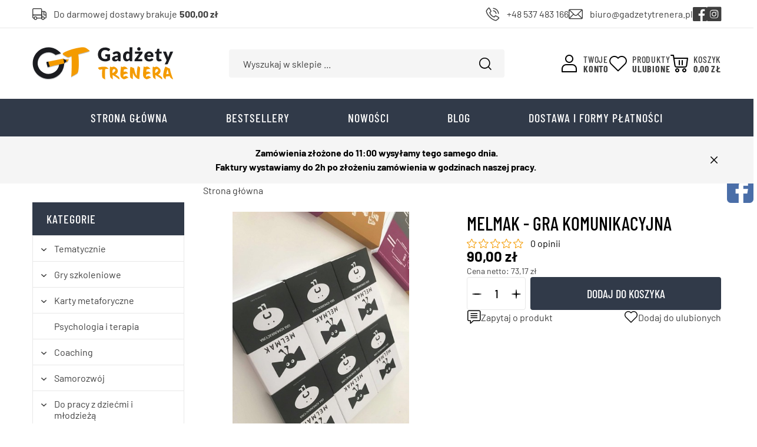

--- FILE ---
content_type: text/html; charset=utf-8
request_url: https://www.gadzetytrenera.pl/melmak
body_size: 12959
content:
<!DOCTYPE html><html lang="pl"><head prefix="og: http://ogp.me/ns# fb: http://ogp.me/ns/fb# product: http://ogp.me/ns/product#"><meta charset="UTF-8" /><meta name="viewport" content="width=device-width, initial-scale=1.0" /><base href="/" /><title>Melmak - gra komunikacyjna</title><link rel="preconnect" href="https://www.googletagmanager.com" /><link as="image" rel="preload" href="https://www.gadzetytrenera.pl/dane/small/1/139fe5e7ee5f4ac494f831c4a15c3896.jpg" media="(max-width: 600px) and (max-resolution: 1.89dppx)" /><link as="image" rel="preload" href="https://www.gadzetytrenera.pl/dane/full/1/139fe5e7ee5f4ac494f831c4a15c3896.jpg" media="(max-width: 600px) and (min-resolution: 1.9dppx)" /><link as="image" rel="preload" href="https://www.gadzetytrenera.pl/dane/full/1/139fe5e7ee5f4ac494f831c4a15c3896.jpg" media="(min-width: 600.1px)" /><script async="async" src="https://www.googletagmanager.com/gtag/js?id=G-VZCEYFS3QT"></script><script>var dataLayer=window.dataLayer||[];function gtag(){dataLayer.push(arguments)};gtag('consent','default',{'ad_storage':'denied','ad_user_data':'denied','ad_personalization':'denied','analytics_storage':'denied','functionality_storage':'denied','security_storage':'denied','wait_for_update':500});gtag('js',new Date());gtag('config','G-VZCEYFS3QT');</script><style>@font-face{font-family:'icomoon';src:url('/dist/assets/fonts/icomoon.ttf?uac6p1') format('truetype'),url('/dist/assets/fonts/icomoon.woff?uac6p1') format('woff'),url('/dist/assets/fonts/icomoon.svg?uac6p1#icomoon') format('svg');font-weight:normal;font-style:normal;font-display:block}@font-face{font-family:'Adjusted Tahoma Fallback';src:local(Tahoma);size-adjust:97%;ascent-override:103%;descent-override:normal;line-gap-override:normal}@font-face{font-family:'Adjusted Tahoma Fallback 2';src:local(Tahoma);size-adjust:79%;ascent-override:125%;descent-override:26%;line-gap-override:normal}@font-face{font-display:swap;font-family:'Barlow';font-style:normal;font-weight:400;src:url('/dist/assets/fonts/barlow-v12-latin_latin-ext-regular.woff2') format('woff2'),url('/dist/assets/fonts/barlow-v12-latin_latin-ext-regular.ttf') format('truetype')}@font-face{font-display:swap;font-family:'Barlow';font-style:normal;font-weight:700;src:url('/dist/assets/fonts/barlow-v12-latin_latin-ext-700.woff2') format('woff2'),url('/dist/assets/fonts/barlow-v12-latin_latin-ext-700.ttf') format('truetype')}@font-face{font-display:swap;font-family:'Barlow Condensed';font-style:normal;font-weight:500;src:url('/dist/assets/fonts/barlow-condensed-v12-latin_latin-ext-500.woff2') format('woff2'),url('/dist/assets/fonts/barlow-condensed-v12-latin_latin-ext-500.ttf') format('truetype')}@font-face{font-display:swap;font-family:'Barlow Condensed';font-style:normal;font-weight:700;src:url('/dist/assets/fonts/barlow-condensed-v12-latin_latin-ext-700.woff2') format('woff2'),url('/dist/assets/fonts/barlow-condensed-v12-latin_latin-ext-700.ttf') format('truetype')}</style><script defer="defer" src="/dist/v-639002612945614849/bundle.modern.js"></script><script>var dataLayer=window.dataLayer||[];document.addEventListener("DOMContentLoaded",(event)=>{function gtag(){dataLayer.push(arguments)};window.initConsent();});</script><link rel="stylesheet" href="/dist/v-639002612922931900/atf_base.css" /><link rel="preload" href="/dist/v-639002612966452868/lazy_base.css" as="style" onload="this.onload=null;this.rel='stylesheet'" /><link rel="stylesheet" href="/dist/v-639002612930352783/atf_detail.css" /><link rel="preload" href="/dist/v-639002612970854955/lazy_detail.css" as="style" onload="this.onload=null;this.rel='stylesheet'" /><link rel="preload" href="/dist/v-639002612991618120/tools_base.css" as="style" onload="this.onload=null;this.rel='stylesheet'" /><link rel="stylesheet" media="screen and (max-width: 1680px)" href="/dist/v-639002612979589578/rwd.css" /><link rel="preload" media="screen and (max-width: 1680px)" href="/dist/v-639002612986903131/rwd_tools_base.css" as="style" onload="this.onload=null;this.rel='stylesheet'" /><script>var match=window.navigator.userAgent.match(/Firefox\/([0-9]+)\./);if(match){var ver=match?parseInt(match[1]):0;if(ver<85){(function(){var stylesArr=['/dist/v-639002612966452868/lazy_base.css','/dist/v-639002612978032758/lazy_mainpage.css','/dist/v-639002612974143571/lazy_listing.css','/dist/v-639002612970854955/lazy_detail.css','/dist/v-639002612991618120/tools_base.css','/dist/v-639002612989729781/tools_aux.css','/dist/v-639002612982892451/rwd_tools_aux.css','/dist/v-639002612986903131/rwd_tools_base.css',];for(var i=0;i<stylesArr.length;i++){var cssMain=document.createElement('link');cssMain.href=stylesArr[i];cssMain.rel='stylesheet';cssMain.type='text/css';document.getElementsByTagName('head')[0].appendChild(cssMain);console.log(cssMain);}})();}}</script>
    <!-- Google Tag Manager -->
<script>(function(w,d,s,l,i){w[l]=w[l]||[];w[l].push({'gtm.start':
new Date().getTime(),event:'gtm.js'});var f=d.getElementsByTagName(s)[0],
j=d.createElement(s),dl=l!='dataLayer'?'&l='+l:'';j.async=true;j.src=
'https://www.googletagmanager.com/gtm.js?id='+i+dl;f.parentNode.insertBefore(j,f);
})(window,document,'script','dataLayer','GTM-WPXPFC9');</script>
<!-- End Google Tag Manager -->



    <link rel="icon" type="image/png" sizes="192x192" href="/dist/assets/images/favicon/favicon.png" /><link rel="apple-touch-icon" type="image/png" sizes="180x180" href="/dist/assets/images/favicon/apple-touch-icon.png" /><link rel="shortcut icon" href="/favicon.ico" type="image/x-icon" /><meta name="theme-color" content="#F5F5F5" /><link rel="canonical" href="https://www.gadzetytrenera.pl/melmak" /><script type="application/ld+json">[{"@context":"http://schema.org/","@type":"OfferShippingDetails","shippingRate":{"@type":"MonetaryAmount","value":"0.00","currency":"PLN"},"shippingDestination":{"@type":"DefinedRegion","addressCountry":"PL"},"deliveryTime":{"@type":"ShippingDeliveryTime","handlingTime":{"@type":"QuantitativeValue","minValue":1,"maxValue":1,"unitCode":"DAY"},"transitTime":{"@type":"QuantitativeValue","minValue":0,"maxValue":0,"unitCode":"DAY"}}},{"@context":"http://schema.org/","@type":"Product","name":"Melmak - gra komunikacyjna","image":["https://www.gadzetytrenera.pl/dane/full/1/139fe5e7ee5f4ac494f831c4a15c3896.jpg"],"sku":341,"mpn":null,"gtin13":"","description":"Melmak gra komunikacyjna","brand":{"@type":"brand","name":"Zwrotnica"},"offers":{"@type":"offer","url":"https://www.gadzetytrenera.pl/melmak","priceValidUntil":"2026-01-28T19:36:57.8628823Z","priceCurrency":"PLN","price":"90.00","availability":"http://schema.org/InStock","itemCondition":"http://schema.org/NewCondition","shippingDetails":[{"@context":"http://schema.org/","@type":"OfferShippingDetails","shippingRate":{"@type":"MonetaryAmount","value":"0.00","currency":"PLN"},"shippingDestination":{"@type":"DefinedRegion","addressCountry":"PL"},"deliveryTime":{"@type":"ShippingDeliveryTime","handlingTime":{"@type":"QuantitativeValue","minValue":1,"maxValue":1,"unitCode":"DAY"},"transitTime":{"@type":"QuantitativeValue","minValue":0,"maxValue":0,"unitCode":"DAY"}}}]},"review":[],"aggregateRating":null},{"@context":"http://schema.org/","@type":"BreadcrumbList","itemListElement":[{"@type":"ListItem","position":1,"item":"https://www.gadzetytrenera.pl","name":"Strona główna"}]}]</script><meta property="og:title" content="Melmak - gra komunikacyjna" /><meta property="og:description" content="Melmak gra komunikacyjna" /><meta property="og:url" content="https://www.gadzetytrenera.pl/melmak" /><meta property="og:image" content="https://www.gadzetytrenera.pl/dane/full/1/139fe5e7ee5f4ac494f831c4a15c3896.jpg" /><meta property="og:type" content="product" /><meta property="product:price:amount" content="90.00" /><meta property="product:price:currency" content="PLN" /><meta property="product:availability" content="instock" /><meta name="description" content="Melmak - gra komunikacyjna - Melmak gra komunikacyjna" /></head><body data-type="detail"><div id="AfterBodyContainer"><noscript><iframe src="https://www.googletagmanager.com/ns.html?id=GTM-WPXPFC9" height="0" width="0" style="display:none;visibility:hidden"></iframe></noscript></div><div id="container"><div class="header-sentinel"></div><div class="privacy-sentinel"></div><div class="top-bar inner"><span class="header-shipment" data-free-shipment-value="500">Do darmowej dostawy brakuje</span><div class="header-contact"><a class="phone" href='tel:+48537483166' title="Zadzwoń do nas">+48 537 483 166</a> <a class="email" href="mailto:biuro@gadzetytrenera.pl" title="Wyślij do nas email">biuro@gadzetytrenera.pl</a></div><div class="header-social-links"><a class="facebook-link" rel="nofollow" target="_blank" title="Nasz profil na Facebook" href="https://www.facebook.com/gadzetytrenera"></a> <a class="instagram-link" rel="nofollow" target="_blank" title="Nasz profil na Instagram" href="/"></a></div></div><header class="shop-header"><div class="inner"><div class="shop-header-container"><a href="/" class="logo" title="Przejdź na stronę główną sklepu"> <img src="/dist/assets/images/logo.png" alt="GADZETY TRENERA" width="240" height="56" /> </a><div id="search-engine"><form action="szukaj" method="get"><input type="text" autocomplete="off" maxlength="150" title="Tutaj wpisz wyszukiwaną frazę, np. oznaczenie modelu, lub też część nazwy" placeholder="Wyszukaj w sklepie ..." name="query" /> <input name="sort" type="hidden" value="11" /> <button id="searchbutton" type="submit" title="Wyszukaj w sklepie"></button><div id="suggestions"><div class="suggestions-loading"><span></span></div><span class="no-products-info">Nie znaleziono produktów</span><div class="suggestion-column-wrapper"><div class="suggestion-left-column"><ul class="suggestion-result-categories" data-label="Kategorie"></ul><ul class="suggestion-result-producers" data-label="Producenci"></ul></div><ul class="suggestion-result-products" data-label="Produkty"></ul></div><ul class="suggestion-last-phrases"></ul><a class="suggestions-advanced-search" href="/advanced_search" title="Wyszukiwanie zaawansowane">Wyszukiwanie zaawansowane</a></div><span class="search-engine-close">Wyszukiwanie</span></form></div><div class="header-tools-wrapper"><span class="search-engine-trigger"><em>Szukaj</em></span> <a class="log-button" href="login" title="Konto"><span>Twoje</span><b>Konto</b><em>Konto</em></a> <a href="wishlist" id="wishlist-box" data-wishlist-count="0" title="Ulubione"><span>Produkty</span><b>Ulubione</b><em>Ulubione</em></a> <a title="Zawartość twojego koszyka" href="cart" id="cart-box" data-role="cart-refresh"> <span data-current-payment-value="0">Koszyk</span> <b>0,00 zł</b> <em>Koszyk</em> </a><div class="tree-trigger" title="Menu"><i class="hamburger-icon"> <span></span> <span></span> <span></span> </i> <em>Menu</em></div></div></div><ul class="mainmenu"><li title="Strona główna"><a href="https://www.gadzetytrenera.pl/">Strona gł&#243;wna</a></li><li title="Bestsellery"><a href="/bestsellery-coll-2">Bestsellery</a></li><li title="Nowości"><a href="/nowosci-coll-1">Nowości</a></li><li title="Blog"><a href="https://www.gadzetytrenera.pl/cms/blog">Blog</a></li><li title="Dostawa i formy płatności"><a href="https://www.gadzetytrenera.pl/cms/dostawa">Dostawa i formy płatności</a></li></ul><div class="below-header-bar"><span><div style="text-align:center"><span style="color:#000000">Zamówienia złożone do 11:00 wysyłamy tego samego dnia.<br /> Faktury wystawiamy do 2h po złożeniu zamówienia w godzinach naszej pracy.&nbsp;</span></div></span><div class="bar-close"></div></div></div></header><main class="inner aside"><aside class="sidebar"><div class="tree-canvas"></div><div id="tree" class="item"><nav><ul data-parent-name="Main" data-parent-url="/main-cat-0"><li data-count="245" class="t0 parent uparrow"><a title="Tematycznie" href="/tematycznie">Tematycznie</a><ul data-parent-name="Tematycznie" data-parent-url="/tematycznie"><li data-count="18" class="t1"><a title="Czas i planowanie" href="/czas-i-planowanie-cat-63">Czas i planowanie</a></li><li data-count="36" class="t1"><a title="Emocje i EQ" href="/emocje-i-eq-cat-62">Emocje i EQ</a></li><li data-count="27" class="t1"><a title="HR" href="/hr-cat-72">HR</a></li><li data-count="9" class="t1"><a title="Informacja zwrotna" href="/informacja-zwrotna-cat-75">Informacja zwrotna</a></li><li data-count="40" class="t1"><a title="Komunikacja" href="/komunikacja-cat-55">Komunikacja</a></li><li data-count="24" class="t1"><a title="Kreatywność" href="/kreatywnosc-cat-58">Kreatywność</a></li><li data-count="11" class="t1"><a title="Marketing i PR" href="/marketing-i-pr-cat-67">Marketing i PR</a></li><li data-count="12" class="t1"><a title="Negocjacje" href="/negocjacje-cat-54">Negocjacje</a></li><li data-count="111" class="t1"><a title="Rozwój osobisty" href="/rozwoj-osobisty-cat-69">Rozw&#243;j osobisty</a></li><li data-count="15" class="t1"><a title="Sprzedaż" href="/sprzedaz-cat-56">Sprzedaż</a></li><li data-count="14" class="t1"><a title="Storytelling" href="/storytelling-cat-66">Storytelling</a></li><li data-count="38" class="t1"><a title="Integracja i współpraca w zespole" href="/integracja-i-wspolpraca-w-zespole-cat-57">Integracja i wsp&#243;łpraca w zespole</a></li><li data-count="44" class="t1"><a title="Zarządzanie" href="/zarzadzanie-cat-61">Zarządzanie</a></li><li data-count="25" class="t1"><a title="Zmiana i praca z nią" href="/zmiana-i-praca-z-nia-cat-97">Zmiana i praca z nią</a></li></ul></li><li data-count="62" class="t0 parent uparrow"><a title="Gry szkoleniowe" href="/gry-szkoleniowe">Gry szkoleniowe</a><ul data-parent-name="Gry szkoleniowe" data-parent-url="/gry-szkoleniowe"><li data-count="37" class="t1"><a title="Fabularne" href="/fabularne-cat-49">Fabularne</a></li><li data-count="12" class="t1"><a title="Konkurowanie" href="/konkurowanie-cat-23">Konkurowanie</a></li><li data-count="35" class="t1"><a title="Współpraca" href="/wspolpraca-cat-102">Wsp&#243;łpraca</a></li></ul></li><li data-count="79" class="t0 parent uparrow"><a title="Karty metaforyczne" href="/karty-metaforyczne-cat-76">Karty metaforyczne</a><ul data-parent-name="Karty metaforyczne" data-parent-url="/karty-metaforyczne-cat-76"><li data-count="22" class="t1"><a title="zdjęcia naturalistyczne" href="/zdjecia-naturalistyczne-cat-108">zdjęcia naturalistyczne</a></li><li data-count="22" class="t1"><a title="zdjęcia artystyczne" href="/zdjecia-artystyczne-cat-109">zdjęcia artystyczne</a></li><li data-count="23" class="t1"><a title="grafika i malarstwo" href="/grafika-i-malarstwo-cat-110">grafika i malarstwo</a></li><li data-count="16" class="t1"><a title="wieloaspektowe metafory" href="/wieloaspektowe-metafory-cat-111">wieloaspektowe metafory</a></li><li data-count="48" class="t1"><a title="karty tematyczne" href="/karty-tematyczne-cat-112">karty tematyczne</a></li></ul></li><li data-count="70" class="t0"><a title="Psychologia i terapia" href="/psychologia-i-terapia">Psychologia i terapia</a></li><li data-count="130" class="t0 parent uparrow"><a title="Coaching" href="/coaching">Coaching</a><ul data-parent-name="Coaching" data-parent-url="/coaching"><li data-count="17" class="t1"><a title="Praca pytaniami" href="/praca-pytaniami-cat-121">Praca pytaniami</a></li><li data-count="46" class="t1"><a title="Praca z metaforą" href="/praca-z-metafora-cat-122">Praca z metaforą</a></li><li data-count="58" class="t1"><a title="Ćwiczenia i procedury" href="/cwiczenia-i-procedury-cat-123">Ćwiczenia i procedury</a></li></ul></li><li data-count="59" class="t0 parent uparrow"><a title="Samorozwój" href="/samorozwoj-cat-117">Samorozw&#243;j</a><ul data-parent-name="Samorozwój" data-parent-url="/samorozwoj-cat-117"><li data-count="38" class="t1"><a title="narzędzia" href="/narzedzia-cat-118">narzędzia</a></li><li data-count="19" class="t1"><a title="książki i e-booki" href="/ksiazki-i-e-booki-cat-119">książki i e-booki</a></li></ul></li><li data-count="94" class="t0 parent uparrow"><a title="Do pracy z dziećmi i młodzieżą" href="/do-pracy-z-dziecmi-i-mlodzieza-cat-71">Do pracy z dziećmi i młodzieżą</a><ul data-parent-name="Do pracy z dziećmi i młodzieżą" data-parent-url="/do-pracy-z-dziecmi-i-mlodzieza-cat-71"><li data-count="36" class="t1"><a title="dzieci" href="/dzieci-cat-113">dzieci</a></li><li data-count="60" class="t1"><a title="młodzież" href="/mlodziez-cat-114">młodzież</a></li><li data-count="13" class="t1"><a title="dla pedagogów" href="/dla-pedagogow-cat-115">dla pedagog&#243;w</a></li></ul></li><li data-count="250" class="t0 parent uparrow"><a title="Zastosowanie" href="/zastosowanie-cat-16">Zastosowanie</a><ul data-parent-name="Zastosowanie" data-parent-url="/zastosowanie-cat-16"><li data-count="64" class="t1"><a title="Szkolenie - kompetencyjnie" href="/szkolenie-kompetencyjnie-cat-17">Szkolenie - kompetencyjnie</a></li><li data-count="15" class="t1"><a title="Lodołamacze i energetyzery" href="/lodolamacze-i-energetyzery-cat-90">Lodołamacze i energetyzery</a></li><li data-count="74" class="t1"><a title="Facylitacja" href="/facylitacja-cat-42">Facylitacja</a></li><li data-count="51" class="t1"><a title="Do pracy indywidualnej" href="/do-pracy-indywidualnej-cat-89">Do pracy indywidualnej</a></li><li data-count="28" class="t1"><a title="Książki i e-booki" href="/ksiazki-i-e-booki-cat-73">Książki i e-booki</a></li><li data-count="21" class="t1"><a title="Wartości" href="/wartosci-cat-39">Wartości</a></li><li data-count="29" class="t1"><a title="Kompetencje" href="/kompetencje-cat-40">Kompetencje</a></li><li data-count="33" class="t1"><a title="Afirmacje, przekonania, cytaty" href="/afirmacje-przekonania-cytaty-cat-38">Afirmacje, przekonania, cytaty</a></li></ul></li><li data-count="45" class="t0 parent uparrow"><a title="Obcojęzyczne" href="/obcojezyczne">Obcojęzyczne</a><ul data-parent-name="Obcojęzyczne" data-parent-url="/obcojezyczne"><li data-count="35" class="t1"><a title="ENG - angielskie" href="/eng-angielskie-cat-103">ENG - angielskie</a></li><li data-count="5" class="t1"><a title="UK - ukraiński" href="/uk-ukrainski-cat-104">UK - ukraiński</a></li><li data-count="5" class="t1"><a title="Neutral, bez słów" href="/neutral-bez-slow-cat-106">Neutral, bez sł&#243;w</a></li></ul></li><li data-count="61" class="t0 parent uparrow"><a title="On-line" href="/on-line-cat-93">On-line</a><ul data-parent-name="On-line" data-parent-url="/on-line-cat-93"><li data-count="29" class="t1"><a title="Narzędzia do pracy on-line" href="/narzedzia-do-pracy-on-line-cat-95">Narzędzia do pracy on-line</a></li><li data-count="14" class="t1"><a title="Do własnego wydruku" href="/do-wlasnego-wydruku-cat-120">Do własnego wydruku</a></li><li data-count="26" class="t1"><a title="E-book" href="/e-book-cat-94">E-book</a></li></ul></li><li data-count="65" class="t0 parent uparrow"><a title="Akcesoria do ćwiczeń" href="/akcesoria-do-cwiczen-cat-70">Akcesoria do ćwiczeń</a><ul data-parent-name="Akcesoria do ćwiczeń" data-parent-url="/akcesoria-do-cwiczen-cat-70"><li data-count="11" class="t1"><a title="Flipcharty i prezentacje" href="/flipcharty-i-prezentacje-cat-107">Flipcharty i prezentacje</a></li><li data-count="19" class="t1"><a title="Kartki, karteczki" href="/kartki-karteczki">Kartki, karteczki</a></li><li data-count="14" class="t1"><a title="Kostki, kości" href="/kostki-kosci-cat-83">Kostki, kości</a></li><li data-count="9" class="t1"><a title="Naklejki" href="/naklejki-cat-85">Naklejki</a></li><li data-count="6" class="t1"><a title="Mocowania" href="/mocowania-cat-87">Mocowania</a></li><li data-count="10" class="t1"><a title="Inne" href="/inne-cat-86">Inne</a></li></ul></li><li data-count="14" class="t0"><a title="Prezenty, zestawy" href="/prezenty-zestawy-cat-77">Prezenty, zestawy</a></li><li data-count="7" class="t0"><a title="Wydarzenia, badania, usługi konsultacji " href="/wydarzenia-badania-uslugi-konsultacji--cat-81">Wydarzenia, badania, usługi konsultacji </a></li><li data-count="9" class="t0"><a title="Outlet" href="/outlet-cat-82">Outlet</a></li></ul><ul class="cms-rwd"></ul></nav></div><div class="item gs-tabs sidebar-tabs"><div class="sidebar-bestseller"><strong>Bestsellery</strong><div class="bestseller-products"><div class="sidebar-product"><div class="sidebar-product-left"><figure class="sidebar-product-image"><img class="lazyload img-contain" data-src="/dane/small/3/370ae0bc536a4b9899c6883114276695.jpg" alt="zasoby - aktywator" width="55" height="55" /></figure></div><div class="sidebar-product-right"><a class="sidebar-product-name" href="https://www.gadzetytrenera.pl/zasoby-aktywator-id-752">Zasoby - aktywator</a> <span class="sidebar-product-price"> <b>127,00</b> </span></div></div><div class="sidebar-product"><div class="sidebar-product-left"><figure class="sidebar-product-image"><img class="lazyload img-contain" data-src="/dane/small/8/85f4f266324d4d48b0331523947910ae.jpg" alt="3 kwadraty, szkolenia integracyjne" width="55" height="55" /></figure></div><div class="sidebar-product-right"><a class="sidebar-product-name" href="https://www.gadzetytrenera.pl/3-kwadraty-gra-integracyjna-id-697">3 kwadraty - gra integracyjna</a> <span class="sidebar-product-price"> <b>490,00</b> </span></div></div><div class="sidebar-product"><div class="sidebar-product-left"><figure class="sidebar-product-image"><img class="lazyload img-contain" data-src="/dane/small/3/3v1.filo1.jpg" alt="Filomatki - skarby komunikacji NVC" width="55" height="55" /></figure></div><div class="sidebar-product-right"><a class="sidebar-product-name" href="https://www.gadzetytrenera.pl/filomatki-skarby-komunikacji-nvc">Filomatki - skarby komunikacji NVC</a> <span class="sidebar-product-price"> <b>188,00</b> </span></div></div><div class="sidebar-product"><div class="sidebar-product-left"><figure class="sidebar-product-image"><img class="lazyload img-contain" data-src="/dane/small/1/1be735de-7b5f-4a39-8d71-47e23bab7723.jpg" alt="mapa emocji" width="55" height="55" /></figure></div><div class="sidebar-product-right"><a class="sidebar-product-name" href="https://www.gadzetytrenera.pl/mapa-emocji-id-779">Mapa emocji</a> <span class="sidebar-product-price"> <b>147,00</b> </span></div></div></div></div></div><div class="sidebar-banners-wrapper"><a href="https://odetchnij.pl/gadzetytrenera" name="Baner: warsztaty rozwojowe, odpoczynek, relaks, rozwój osobisty, odetchnij" class="sidebar-banner default-banner"> <img class="lazyload" alt="Baner: warsztaty rozwojowe, odpoczynek, relaks, rozwój osobisty, odetchnij" data-src="/dane/mainpage/3042821afd214f4083a9f8233e521ce5.jpg" width="280" height="140" /> <b>Odetchnij</b> </a></div></aside><div id="breadcrumb"><span class="breadcrumb-end"></span> <span class="breadcrumb-end"></span><ul><li><a title="Strona główna" href="https://www.gadzetytrenera.pl">Strona gł&#243;wna</a></li></ul></div><div id="content"><div class="detail-main-wrapper"><section id="detail-images"><div class="swiper product-images"><div class="swiper-wrapper"><a data-run-fancybox="" title="Melmak - gra komunikacyjna" class="size-full swiper-slide" href="/dane/source/1/139fe5e7ee5f4ac494f831c4a15c3896.jpg"> <picture><source media="(max-width: 600px) and (max-resolution: 1.9dppx)" srcset="/dane/small/1/139fe5e7ee5f4ac494f831c4a15c3896.jpg" /><img width="516" height="516" class="img-contain" alt="Melmak - gra komunikacyjna" src="/dane/full/1/139fe5e7ee5f4ac494f831c4a15c3896.jpg" /> </picture> </a></div><span class="promo-badge detail-promo-badge" data-role="product-discount-percentage"></span></div><div class="swiper-button-prev detail-swiper-button"></div><div class="swiper-button-next detail-swiper-button"></div><div class="swiper product-images-mini"><div class="swiper-wrapper"></div></div></section><h1 class="headline detail-headline">Melmak - gra komunikacyjna</h1><section id="detail-info" data-scope="addcart"><div class="detail-stars-wrapper" title="Przewiń do opinii"><div class="stars-rating average-rating" data-rating="0"><div><ul><li></li><li></li><li></li><li></li><li></li></ul></div><div><ul><li></li><li></li><li></li><li></li><li></li></ul></div></div><i>0 opinii</i></div><div class="detail-pricing"><div class="promo-row"><b><span data-role="product-price">90,00</span></b> <del><span data-role="product-oldprice"></span></del> <span class="promo-text"></span></div><small> <span data-role="netto-price">73,17</span> </small></div><div class="detail-omnibus" data-role="omnibus-lowest-price" data-tippy-content="Najniższa cena z 30 dni poprzedzających rozpoczęcie promocji"></div><div class="detail-options" data-role="option-view" data-optionid="1745"></div><div class="detail-adding"><div class="detail-amount amount-input-wrapper"><button class="minus" tabindex="0" role="button" title="Zmniejsz ilość"></button> <input data-role="product-amount" id="addproductamount" type="text" title="Ilość sztuk" value="1" autocomplete="off" /> <button class="plus" tabindex="0" role="button" title="Zwiększ ilość"></button></div><button data-pid="341" class="buy-button cartadder active-button">Dodaj do koszyka</button> <button class="availability-modal-trigger">Powiadom o dostępności</button></div><div class="detail-buttons"><button class="detail-ask-button" data-id="341" data-modal-form="1">Zapytaj o produkt</button> <button class="detail-wishlist" data-wishlist-id="341"></button></div></section><div class="detail-main-info"><article id="detail-description" class="user-custom-content"><h2 class="headline">Opis produktu</h2>Gra komunikacyjna MELMAK<br /> <br /> Na planecie Melmak odbyły się wybory prezydenckie. Nie wiemy, kto je wygrał i ile głosów uzyskał. Na Ziemię dotarły strzępy informacji. Zadaniem graczy jest OGARNIĘCIE CHAOSU KOMUNIKACYJNEGO. Zespoły otrzymują ROZPROSZONE informacje dotyczące wyborów. Informacje zawierają melmańskie słownictwo. Występują między nimi wzajemne zależności. Zespoły rywalizują ze sobą o to, który pierwszy udzieli prawidłowej odpowiedzi — kto wygrał wybory i ile uzyskał głosów.<br /> <br /> Gra została zaprojektowana do użycia z elementem konkurencji. Minimum 2 zespoły poszukują niezależnie rozwiązania ścigając się z czasem. Zespołów może być więcej, każdy zespół powinien mieć 1 talie kart dla siebie.<br /> <br /> Można użyć pojedynczej tali do gry na warsztacie, wówczas nie występuje element konkurencji ale nadal gra spełnia swój cel będąc narzędziem obserwacji i wyciągania wniosków na temat komunikacji i pracy w zespole.<br /> <br /> Uczestnicy gry: poznają bariery występujące w komunikacji, uczą się, jak można poprawić komunikację w zespole.<br /> <br /> &nbsp;</article></div></div><section id="detail-tabs" class="gs-tabs"><div class="products-list-tabs"><strong class="headline">Kupowane wraz z tym produktem</strong><div class="products-list"><div data-scope="addcart" class="product"><figure class="product-image"><img class="img-contain" src="/dane/small/m/msm.pzmat_zdj.5.jpg" alt="Analiza transakcyjna Prosto z mostu" width="232" height="232" /></figure><a class="product-name" href="https://www.gadzetytrenera.pl/analiza-transakcyjna-prosto-z-mostu-id-883">Analiza transakcyjna Prosto z mostu</a><div class="product-bottom-wrapper"><span class="product-price"> <b>922,50</b> </span> <button data-wishlist-id="883" class="product-wishlist" tabindex="-1" title="Dodaj do ulubionych"></button> <button data-pid="883" class="cartadder product-add" title="Kup produkt"> </button></div><div class="product-hover"><span>Analiza transakcyjna Prosto z mostu</span><p>Symulator reagowania w sytuacjach trudnych</p></div></div><div data-scope="addcart" class="product"><figure class="product-image"><img class="img-contain" src="/dane/small/z/zwc.zgadnijmnie17.jpg" alt="umiejętności społeczne nastolatka" width="232" height="232" /></figure><a class="product-name" href="https://www.gadzetytrenera.pl/zgadnij-mnie">Zgadnij mnie - umiejętności społeczne nastolatka</a><div class="product-bottom-wrapper"><span class="product-price"> <b>380,00</b> </span> <button data-wishlist-id="857" class="product-wishlist" tabindex="-1" title="Dodaj do ulubionych"></button> <button data-pid="857" class="cartadder product-add" title="Kup produkt"> </button></div><div class="product-hover"><span>Zgadnij mnie - umiejętności społeczne nastolatka</span><p>Gra, kt&#243;ra pomoże nastolatkom lepiej poznać samych siebie, r&#243;wieśnik&#243;w i uczy komunikacji</p></div></div><div data-scope="addcart" class="product"><figure class="product-image"><img class="img-contain" src="/dane/small/5/5jz.klijak_z_glowa_wiz3.jpg" alt="Klikaj z głową - higiena cyfrowa" width="232" height="232" /></figure><a class="product-name" href="https://www.gadzetytrenera.pl/klikaj-z-glowa-higiena-cyfrowa-id-852">Klikaj z głową - higiena cyfrowa</a><div class="product-bottom-wrapper"><span class="product-price"> <b>157,00</b> </span> <button data-wishlist-id="852" class="product-wishlist" tabindex="-1" title="Dodaj do ulubionych"></button> <button data-pid="852" class="cartadder product-add" title="Kup produkt"> </button></div><div class="product-hover"><span>Klikaj z głową - higiena cyfrowa</span><p>Nowoczesne narządzie wspierające trener&#243;w, psycholog&#243;w i pedagog&#243;w w prowadzeniu rozm&#243;w na temat zdrowego korzystania z nowych technologii</p></div></div><div data-scope="addcart" class="product"><figure class="product-image"><img class="img-contain" src="/dane/small/b/bpc.sor2.jpg" alt="SOR - Samoświadomość Odporność Relacje" width="232" height="232" /></figure><a class="product-name" href="https://www.gadzetytrenera.pl/sor">SOR - Samoświadomość Odporność Relacje</a><div class="product-bottom-wrapper"><span class="product-price"> <b>219,00</b> </span> <button data-wishlist-id="850" class="product-wishlist" tabindex="-1" title="Dodaj do ulubionych"></button> <button data-pid="850" class="cartadder product-add" title="Kup produkt"> </button></div><div class="product-hover"><span>SOR - Samoświadomość Odporność Relacje</span><p>Gra edukacyjno-terapeutyczna dla młodzieży</p></div></div><div data-scope="addcart" class="product"><figure class="product-image"><img class="img-contain" src="/dane/small/w/wqq.koscemocji_133950.jpg" alt="kość emocji" width="232" height="232" /></figure><a class="product-name" href="https://www.gadzetytrenera.pl/gra-kosc-emocji">Gra Kość Emocji</a><div class="product-bottom-wrapper"><span class="product-price"> <b>158,00</b> </span> <button data-wishlist-id="836" class="product-wishlist" tabindex="-1" title="Dodaj do ulubionych"></button> <button data-pid="836" class="cartadder product-add" title="Kup produkt"> </button></div><div class="product-hover"><span>Gra Kość Emocji</span><p>Narzędzie wspierające poznanie i oswojenie świata emocji własnych i innych os&#243;b.</p></div></div><div data-scope="addcart" class="product"><figure class="product-image"><img class="img-contain" src="/dane/small/i/il2.talia_1.jpg" alt="Fakapki - praca z kryzysem" width="232" height="232" /></figure><a class="product-name" href="https://www.gadzetytrenera.pl/fakapki">Fakapki - praca z kryzysem</a><div class="product-bottom-wrapper"><span class="product-price"> <b>195,00</b> </span> <button data-wishlist-id="835" class="product-wishlist" tabindex="-1" title="Dodaj do ulubionych"></button> <button data-pid="835" class="cartadder product-add" title="Kup produkt"> </button></div><div class="product-hover"><span>Fakapki - praca z kryzysem</span><p>Narzędzie, kt&#243;re w kreatywny spos&#243;b podchodzi do: zarządzania kryzysem, budowania odporności zespołowej i rozwoju kompetencji liderskich.</p></div></div><div data-scope="addcart" class="product"><figure class="product-image"><img class="img-contain" src="/dane/small/3/3v1.filo1.jpg" alt="Filomatki - skarby komunikacji NVC" width="232" height="232" /></figure><a class="product-name" href="https://www.gadzetytrenera.pl/filomatki-skarby-komunikacji-nvc">Filomatki - skarby komunikacji NVC</a><div class="product-bottom-wrapper"><span class="product-price"> <b>188,00</b> </span> <button data-wishlist-id="830" class="product-wishlist" tabindex="-1" title="Dodaj do ulubionych"></button> <button data-pid="830" class="cartadder product-add" title="Kup produkt"> </button></div><div class="product-hover"><span>Filomatki - skarby komunikacji NVC</span><p>Karty uczuć, potrzeb i możliwych wybor&#243;w.</p></div></div><div data-scope="addcart" class="product"><figure class="product-image"><img class="img-contain" src="/dane/small/x/xk5.maska.2.jpg" alt="maska gra psychoedukacyjna" width="232" height="232" /></figure><a class="product-name" href="https://www.gadzetytrenera.pl/maska-gra-psychoedukacyjna">Maska - gra psychoedukacyjna rysowana emocjami</a><div class="product-bottom-wrapper"><span class="product-price"> <b>615,00</b> </span> <button data-wishlist-id="823" class="product-wishlist" tabindex="-1" title="Dodaj do ulubionych"></button> <button data-pid="823" class="cartadder product-add" title="Kup produkt"> </button></div><div class="product-hover"><span>Maska - gra psychoedukacyjna rysowana emocjami</span><p>Zabawa i nauka, odkrywanie siebie i budowanie zaufania.</p></div></div></div></div></section><div class="availability-modal goshop-modal-content"><div class="availability-modal-inner"><div class="wrapper"><p>Na podany adres e-mail zostanie wysłane powiadomienie, gdy produkt będzie dostępny w naszym magazynie</p><div class="availability-product"><figure><img class="img-contain lazyload" alt="Melmak - gra komunikacyjna" data-src="/dane/small/1/139fe5e7ee5f4ac494f831c4a15c3896.jpg" /></figure><strong>Melmak - gra komunikacyjna</strong></div><div class="input-wrapper"><input type="text" maxlength="100" placeholder="Tu wpisz swój email..." /> <button autocomplete="off" class="confirm-button active-button" id="availability-subscribe">Wyślij</button></div></div></div></div></div><div id="newsletter"><div class="newsletter-bg lazyload" data-bg="/dist/assets/images/newsletter_img.png"></div><header class="newsletter-header"><b>Zapisz się do naszego newslettera</b><p>Aby otrzymywać informacje o nowościach i porady merytoryczne</p></header><div class="newsletter-input"><input type="text" placeholder="Wpisz swój adres email ..." title="Wpisz swój email i naciśnij przycisk obok pola tekstowego, aby zapisać się do usługi Newsletter." autocomplete="off" maxlength="150" /> <span class="popup-trigger"></span></div><div class="goshop-modal-content"><div><label> <input type="checkbox" /> <span></span> Chcę dostawać wiadomości e-mail o nowościach i wydarzeniach </label><div class="newsletter-clauses-wrapper"></div><button class="confirm-button active-button" type="submit">Zapisz</button></div></div></div></main><footer id="footer"><div class="inner"><div class="footer-content"><div class="footer-item info"><strong>Informacje</strong><ul class="footer-info"><li title="Kontakt"><a href="https://www.gadzetytrenera.pl/cms/kontakt">Kontakt</a></li><li title="Polityka prywatności"><a href="https://www.gadzetytrenera.pl/cms/polityka-prywatnosci">Polityka prywatności</a></li><li title="Regulamin sklepu"><a href="https://www.gadzetytrenera.pl/cms/regulamin">Regulamin sklepu</a></li><li title="Współpraca"><a href="https://www.gadzetytrenera.pl/cms/wspolpraca">Wsp&#243;łpraca</a></li></ul></div><div class="footer-item shortcut"><strong>Na skróty</strong><ul class="footer-shortcut"><li title="Dostawa i formy płatności"><a href="https://www.gadzetytrenera.pl/cms/dostawa">Dostawa i formy płatności</a></li><li title="Reklamacje i zwroty"><a href="https://www.gadzetytrenera.pl/cms/reklamacje-i-zwroty">Reklamacje i zwroty</a></li><li title="FAQ"><a href="https://www.gadzetytrenera.pl/cms/faq">FAQ</a></li></ul></div><div class="footer-item contact"><strong>Masz pytania?</strong> <a class="phone" href='tel:+48537483166'>+48 537 483 166</a> <a class="email" href="mailto:biuro@gadzetytrenera.pl">biuro@gadzetytrenera.pl</a></div></div><div class="footer-bottom-bar"><a class="sitemap" href="sitemap">Mapa sklepu</a> <a class="author" href="https://www.goshop.pl">Oprogramowanie sklepu internetowego GOshop.pl</a></div></div></footer></div><div id="loading"><div></div></div><div id="facebook-box"><i id="fb-open"></i><div style="width:320px" id="in-facebook-box"><iframe loading="lazy" title="Widget Facebook" data-src="https://www.facebook.com/plugins/page.php?href=https://www.facebook.com/gadzetytrenera&amp;tabs=timeline&amp;width=320&amp;tabs=timeline%2Cmessages&amp;height=500&amp;small_header=true&amp;adapt_container_width=true&amp;hide_cover=true&amp;show_facepile=true" width="320" height="500" style="border:none;overflow:hidden" scrolling="no" frameborder="0" allowtransparency="true" allow="encrypted-media"> </iframe></div></div><button class="privacy-box-trigger left-side-cookies" title="Ustawienia prywatności"> <img width="35" height="35" data-src="/dist/assets/images/cookies-icon.svg" alt="Ikona ciasteczka" class="lazyload" /> </button> 
    <div id="BeforeBodyEndsContainer"><script>dataLayer.push({"event":"view_item","ecommerce":{"items":[{"currency":"PLN","item_name":"Melmak - gra komunikacyjna","item_id":"341","price":90.00,"index":1,"quantity":1,"item_brand":"Zwrotnica"}]}});
if (typeof gtag !== 'undefined') gtag('event','view_item',{"currency":"PLN","value":90.00,"items":[{"currency":"PLN","item_name":"Melmak - gra komunikacyjna","item_id":"341","price":90.00,"index":1,"quantity":1,"item_brand":"Zwrotnica"}]});
</script></div>
    <script type="text/javascript">window.privacySettings={"buttonPosition":"left","description":"Wykorzystujemy pliki cookie niezbędne do działania sklepu ale też do zbierania statystyk: czym nasi klienci są zainteresowani, jak często nas odwiedzają, na co zwracają uwagę. Dzięki tym informacjom możemy działać lepiej. ","links":[{"anchor":"Regulamin","link":"https://www.gadzetytrenera.pl/cms/gry-i-cwiczenia-szkoleniowe","userInput":"[[cms,19,Regulamin]]"},{"anchor":"Polityka prywatności","link":"https://www.gadzetytrenera.pl/cms/zmiana-i-praca-z-nia","userInput":"[[cms,20,Polityka prywatności]]"}],"consents":[{"mandatory":true,"key":"mandatory","name":"Obowiązkowe","description":"Niezbędne pliki cookie przyczyniają się do użyteczności strony poprzez umożliwianie podstawowych funkcji takich jak nawigacja na stronie i dostęp do bezpiecznych obszarów strony internetowej. Strona internetowa nie może funkcjonować poprawnie bez tych ciasteczek.","eventName":"mandatory"},{"mandatory":false,"key":"marketing","name":"Marketingowe","description":"Zbieramy dane o preferencjach  użytkowników, które potem są wykorzystywane do celów reklamowych i informacyjnych. ","eventName":"marketing"},{"mandatory":false,"key":"analytics","name":"Analityczne","description":"Wykorzystujemy pliki cookie do zbierania statystyk: czym nasi klienci są zainteresowani, jak często nas odwiedzają, na co zwracają uwagę. Dzięki tym informacjom możemy działać lepiej. ","eventName":"analytics"}]};window.newsletterSavePopupSettings=null;</script></body></html>
<!-- Generated:  46,8752 msec --> 

--- FILE ---
content_type: text/css
request_url: https://www.gadzetytrenera.pl/dist/v-639002612966452868/lazy_base.css
body_size: 1311
content:
/*!***********************************************************************************************************************************************************!*\
  !*** css ./node_modules/css-loader/dist/cjs.js!./node_modules/postcss-loader/dist/cjs.js!./node_modules/less-loader/dist/cjs.js!./src/css/lazy_base.less ***!
  \***********************************************************************************************************************************************************/.sidebar-bestseller{display:flex;flex-direction:column}.sidebar-bestseller>strong{background-color:#313a49;color:#fff;font-family:Barlow Condensed,Adjusted Tahoma Fallback\ 2;font-size:20px;font-weight:500;letter-spacing:.05em;line-height:1.2;padding:16px 24px;text-transform:uppercase}.bestseller-products{border:1px solid #e8e8e8;display:flex;flex-direction:column}.sidebar-product{border-bottom:1px solid #e8e8e8;display:flex;gap:16px;padding:16px 24px;position:relative}.sidebar-product:last-of-type{border-bottom:none}.sidebar-product .sidebar-product-left{display:flex;flex-direction:column;width:55px}.sidebar-product .sidebar-product-left>figure{aspect-ratio:1;width:55px}.sidebar-product .sidebar-product-left .promo-badge{display:flex;justify-content:center;position:static}.sidebar-product .sidebar-product-right{display:flex;flex-direction:column;gap:8px}.sidebar-product .sidebar-product-right .sidebar-product-name{color:#000;font-size:14px;font-weight:700;line-height:1.2}.sidebar-product .sidebar-product-right .sidebar-product-name:after{content:"";inset:16px 24px;position:absolute}.sidebar-product .sidebar-product-right .sidebar-product-price{display:flex;gap:8px}.sidebar-product .sidebar-product-right .sidebar-product-price b,.sidebar-product .sidebar-product-right .sidebar-product-price del{font-size:14px;line-height:1.2}.sidebar-product .sidebar-product-right .sidebar-product-price del{color:#888}.sidebar-banners-wrapper{display:flex;flex-direction:column;gap:24px}.sidebar-banner{aspect-ratio:280/140}.sidebar-banner>b{bottom:12px;font-size:16px;letter-spacing:.05em;padding:7px 12px;width:71%}#newsletter{align-items:center;color:#fff;display:flex;gap:100px;justify-content:center;padding:var(--rowGap) 0;position:relative}.newsletter-bg{background-color:#313a49;background-position:0;background-repeat:repeat-x;background-size:660px}.newsletter-bg,.newsletter-bg:after{height:100%;left:50%;position:absolute;top:0;transform:translateX(-50%);width:101vw;z-index:-1}.newsletter-bg:after{background-color:#e8e8e8;background-color:#313a49;content:"";opacity:.5;z-index:0}.newsletter-header b{display:block;font-family:Barlow Condensed,Adjusted Tahoma Fallback\ 2;font-size:32px;font-weight:500;line-height:1.2;text-transform:uppercase}.newsletter-header p{display:block;margin-top:2px;text-transform:lowercase}.newsletter-input{align-items:center;display:flex;flex-direction:column;max-width:560px;position:relative;width:100%}.newsletter-input input[type=text]{background-color:#fff;color:#000;font-family:Barlow,Adjusted Tahoma Fallback;font-size:16px;height:48px;padding-right:56px;width:100%}.newsletter-input input[type=text]:focus::placeholder{color:#0000}.newsletter-input input[type=text]::-webkit-input-placeholder{color:#3e3e3e}.newsletter-input input[type=text]::-moz-placeholder{color:#3e3e3e}.newsletter-input input[type=text]:-ms-input-placeholder{color:#3e3e3e}.newsletter-input input[type=text]:-moz-placeholder{color:#3e3e3e}.newsletter-input .popup-trigger{align-items:center;color:#000;display:flex;height:48px;justify-content:center;position:absolute;right:0;top:0;width:56px}.newsletter-input .popup-trigger:after{color:inherit;content:"\e919";display:block;font-family:icomoon;font-size:var(--iconSize);font-size:24px;font-style:normal;font-weight:400;line-height:1;text-decoration:none;text-transform:none}@media (min-width:1280px){.newsletter-input .popup-trigger:hover{color:#f49b00;cursor:pointer}}.newsletter-clauses-wrapper.unchecked:after{color:#eb1c1c;content:"Zaznaczenie zgody jest konieczne, aby zapisać się do Newslettera";display:block;margin-bottom:10px;margin-top:-10px}main>.last-visited-wrapper .products-list{gap:calc(var(--prodGap) - 1px);grid-template-columns:repeat(var(--prodLastVistedCols),minmax(0,1fr))}main>.last-visited-wrapper .product{gap:12px;outline:none;padding:0}main>.last-visited-wrapper .product:nth-child(8){display:none}main>.last-visited-wrapper .product-image{margin-bottom:4px}main>.last-visited-wrapper a.product-name{font-size:14px;line-height:1.2;text-align:start}main>.last-visited-wrapper .product-price{align-items:center;flex-direction:row;gap:8px;height:auto}main>.last-visited-wrapper .product-price del{margin-top:2px}main>.last-visited-wrapper .cartadder,main>.last-visited-wrapper .product-wishlist{display:none!important}main>.last-visited-wrapper .product-hover{padding:16px 10px}main>.last-visited-wrapper .product-hover>p{margin-top:0}#footer{position:relative}#footer:after{background-color:#313a49;content:"";height:100%;left:50%;position:absolute;top:0;transform:translateX(-50%);width:101vw;z-index:-2}.footer-content{border-bottom:1px solid #fff3;color:#fff;display:flex;gap:20px;justify-content:space-between;padding:var(--rowGap) 0}@media (min-width:1280px){.footer-content{padding-bottom:44px}}.footer-item>strong{display:block;font-family:Barlow Condensed,Adjusted Tahoma Fallback\ 2;font-size:20px;font-weight:500;letter-spacing:.05em;line-height:1.2;margin-bottom:24px;text-transform:uppercase}.footer-item.info>strong{margin-bottom:16px}.footer-item.info ul{column-count:2;column-gap:100px}.footer-item.info a{color:#fff;display:inline-block;padding:8px 0}@media (min-width:1280px){.footer-item.info a:hover{text-decoration:underline}}.footer-item.shortcut ul{display:grid;gap:16px 24px;grid-auto-rows:max-content;grid-template-columns:repeat(2,minmax(0,213px))}.footer-item.shortcut ul li{width:100%}.footer-item.shortcut ul a{align-items:center;border:1px solid #e8e8e8;border-radius:4px;color:#fff;display:flex;font-family:Barlow Condensed,Adjusted Tahoma Fallback\ 2;font-size:14px;font-weight:500;justify-content:center;letter-spacing:.05em;line-height:1.2;padding:11px;text-transform:uppercase}@media (min-width:1280px){.footer-item.shortcut ul a:hover{background-color:#e8e8e8;color:#313a49}}.footer-item.contact{display:flex;flex-direction:column;gap:16px}.footer-item.contact>strong{margin-bottom:8px}.footer-item.contact>a{align-items:center;color:#fff;display:flex;gap:12px}.footer-item.contact>a:before{color:inherit;display:block;font-family:icomoon;font-size:var(--iconSize);font-style:normal;font-weight:400;line-height:1;text-decoration:none;text-transform:none}.footer-item.contact>a.phone:before{content:"\e91a"}.footer-item.contact>a.email:before{content:"\e919"}.footer-bottom-bar{display:flex;justify-content:space-between;padding:32px 0}.footer-bottom-bar>a,.footer-bottom-bar>span{color:#fff}
/*# sourceMappingURL=lazy_base.css.map*/

--- FILE ---
content_type: text/css
request_url: https://www.gadzetytrenera.pl/dist/v-639002612991618120/tools_base.css
body_size: 3526
content:
/*!*********************************************************************************************************!*\
  !*** css ./node_modules/css-loader/dist/cjs.js!./node_modules/basiclightbox/dist/basicLightbox.min.css ***!
  \*********************************************************************************************************/.basicLightbox{align-items:center;background:#000c;display:flex;height:100vh;justify-content:center;left:0;opacity:.01;position:fixed;top:0;transition:opacity .4s ease;width:100%;will-change:opacity;z-index:1000}.basicLightbox--visible{opacity:1}.basicLightbox__placeholder{max-width:100%;transform:scale(.9);transition:transform .4s ease;will-change:transform;z-index:1}.basicLightbox__placeholder>iframe:first-child:last-child,.basicLightbox__placeholder>img:first-child:last-child,.basicLightbox__placeholder>video:first-child:last-child{bottom:0;display:block;left:0;margin:auto;max-height:95%;max-width:95%;position:absolute;right:0;top:0}.basicLightbox__placeholder>iframe:first-child:last-child,.basicLightbox__placeholder>video:first-child:last-child{pointer-events:auto}.basicLightbox__placeholder>img:first-child:last-child,.basicLightbox__placeholder>video:first-child:last-child{height:auto;width:auto}.basicLightbox--iframe .basicLightbox__placeholder,.basicLightbox--img .basicLightbox__placeholder,.basicLightbox--video .basicLightbox__placeholder{height:100%;pointer-events:none;width:100%}.basicLightbox--visible .basicLightbox__placeholder{transform:scale(1)}
/*!******************************************************************************************************************************************************************!*\
  !*** css ./node_modules/css-loader/dist/cjs.js!./node_modules/postcss-loader/dist/cjs.js!./node_modules/less-loader/dist/cjs.js!./src/css/other/tools_base.less ***!
  \******************************************************************************************************************************************************************/.basicLightbox,.fancybox__container{z-index:100000}.fancybox__container .has-iframe .fancybox__content{height:90%!important;padding:0}.basicLightbox{background-color:#00000080}.form-hint{white-space:nowrap}.infobox{align-items:center;border:1px solid #e8e8e8;display:flex;flex-direction:column;gap:15px;padding:10px 30px 30px;text-align:center}.infobox.infobox-success:before{color:#73ac17;content:"\e904"}.infobox.infobox-error:before{color:#eb1c1c;content:"\e903"}.infobox>*{width:60%}.infobox:before{color:#313a49;content:"\e900";font-family:icomoon;font-size:130px}.infobox .infobox-headline{font-size:20px}.infobox .infobox-message a{text-decoration:underline}.infobox .infobox-message a:hover,.infobox .infobox-message strong{color:#000}.infobox .confirm-button{margin-top:10px;width:-moz-fit-content;width:fit-content}.infobox ol{padding-left:0}.infobox ul li{justify-content:center}.infobox .confirm-button{margin:0 auto}.new-password-form{margin-top:20px;width:50%}.new-password-form .form-hint{text-align:left}.listing-wrapper .infobox{width:100%}.tippy-box{background-color:#fff;border-radius:0;box-shadow:0 1px 4px #0000008c;color:#3e3e3e}.tippy-box .tippy-content{padding:10px}.tippy-box .tippy-arrow{color:#fff}.tippy-box .tippy-arrow:before{filter:drop-shadow(0 2px 1px rgba(0,0,0,.32))}.tooltip-content{align-items:center;display:flex;flex-direction:column;gap:5px;justify-content:center;text-align:center}.tooltip-content>span{color:#000;font-size:14px;font-weight:700}.tooltip-content>p{font-size:13px;margin:0}.tooltip-content>a{border-radius:5px;color:#f49b00;font-weight:700;text-decoration:underline;width:-moz-fit-content;width:fit-content}.tooltip-content>a:hover{opacity:.75}[data-tippy-root]{z-index:5!important}.goshop-modal{background-color:#fff;border-radius:var(--borderRadius);box-shadow:0 3px 8px #0003;max-height:90vh;max-width:90vw;overflow-y:auto;position:relative;width:700px}.goshop-modal label{cursor:pointer;display:block;margin-bottom:25px;padding-left:30px;position:relative;user-select:none}.goshop-modal label input[type=checkbox]{display:none}.goshop-modal label input[type=checkbox]:checked+span:before{content:"\e816"}.goshop-modal label span{font-size:18px;left:0;line-height:calc(var(--fontSize)*var(--lineHeight));position:absolute;top:0}.goshop-modal label span:before{color:#000;content:"\f096";font-family:icomoon}.goshop-modal label a{text-decoration:underline}.goshop-modal label a:hover{text-decoration:none}.goshop-modal-header{align-items:center;background-color:#f5f5f5;border-bottom:1px solid #e8e8e8;color:#000;display:flex;font-size:21px;height:60px}.goshop-modal-header:before{align-items:center;content:"\e900";display:flex;font-family:icomoon;font-size:22px;font-weight:400;height:60px;justify-content:center;width:60px}.goshop-modal-body{min-width:100%;padding:20px}.goshop-modal-close{align-items:center;color:#000;cursor:pointer;display:flex;font-size:18px;font-style:normal;height:60px;justify-content:center;position:absolute;right:0;top:0;width:60px}.goshop-modal-close:after{content:"\e803";font-family:icomoon}.error-modal .goshop-modal-header:before{color:#eb1c1c}.success-modal .goshop-modal-header:before{color:#73ac17;content:"\e801";font-size:30px}.form-modal .goshop-modal{width:50vw}.form-modal .field-wrapper:not(.checking-reg):after{display:none!important}.form-modal .field-wrapper:not(.checking-reg).filled input[type=email],.form-modal .field-wrapper:not(.checking-reg).filled input[type=password],.form-modal .field-wrapper:not(.checking-reg).filled input[type=text]{padding-right:23px}.form-modal .field-wrapper:not(.checking-reg) .form-hint{position:absolute;right:23px;top:11px;z-index:2}.cart-modal .popup-validation-error{color:#eb1c1c;margin-bottom:10px;width:100%}.cart-modal .cart-popup-row-wrapper{display:flex}.cart-modal .cart-popup-row-wrapper>div>strong{color:#000}.cart-modal .goshop-modal-body section{padding-bottom:20px}.cart-modal .goshop-modal-body section figure{align-items:center;display:flex;flex-shrink:0;height:114px;justify-content:center;margin-right:15px;width:114px}.cart-modal .goshop-modal-body section figure img{max-height:100%;max-width:100%}.cart-modal .goshop-modal-body section>div:not(.cart-popup-row-wrapper){display:flex;flex-direction:column;justify-content:center}.cart-modal .goshop-modal-body section ul{margin-top:5px;text-transform:lowercase}.cart-modal .goshop-modal-body section ul strong{color:#000;font-weight:400}.cart-modal .goshop-modal-body section ul li.cart-popup-option span{color:#f49b00}.cart-modal .goshop-modal-body section ul li.cart-popup-option strong{color:#f49b00!important;font-weight:700}.cart-modal footer{display:flex;flex-wrap:wrap;justify-content:space-between}.newsletter-cookie-modal .goshop-modal{width:900px}.newsletter-cookie-modal .goshop-modal-body{display:flex;padding:0}.newsletter-cookie-modal .img-wrapper{aspect-ratio:1;flex-shrink:0;width:50%}.newsletter-cookie-modal .img-wrapper img{display:block;height:100%;object-fit:cover;width:100%}.newsletter-cookie-modal .text-wrapper{display:flex;flex-direction:column;flex-grow:1;gap:10px;justify-content:center;padding:30px}.newsletter-cookie-modal .text-wrapper>img{align-self:flex-start;height:auto;max-height:80px;max-width:100%;width:auto}.newsletter-cookie-modal .field-wrapper .form-hint{margin-top:-3px;position:absolute}.newsletter-cookie-modal .headline{margin-bottom:0!important}.newsletter-cookie-modal .goshop-modal-body .newsletter-cookie-input{margin-bottom:12px;margin-top:12px}.newsletter-cookie-modal label{margin-bottom:15px}.captcha-wrapper{clear:both;margin:15px 0}.question-form-text{margin-bottom:15px}body:has(.left-side-cookies) .privacy-box-trigger{left:20px}body:has(.left-side-cookies) .privacy-box-trigger:before{border-bottom-right-radius:100vw;border-top-right-radius:100vw;left:25px;padding:0 25px 0 40px;transform-origin:left center}body:has(.left-side-cookies) .privacy-box{left:20px}body:has(.right-side-cookies) .privacy-box-trigger{right:20px}body:has(.right-side-cookies) .privacy-box-trigger:before{border-bottom-left-radius:100vw;border-top-left-radius:100vw;padding:0 40px 0 25px;right:25px;transform-origin:right center}body:has(.right-side-cookies) .privacy-box{right:20px}.privacy-box-trigger{align-items:center;bottom:20px;color:#fff;display:none;filter:drop-shadow(0 3px 8px rgba(0,0,0,.2));flex-direction:column;font-size:25px;height:50px;justify-content:center;opacity:1;position:fixed;width:50px;z-index:999;-webkit-tap-highlight-color:transparent}.privacy-box-trigger:after{background-color:#f49b00;border-radius:50%;content:"";height:100%;inset:0;position:absolute;width:100%;z-index:1}.privacy-box-trigger img{filter:brightness(0) invert(1);max-height:60%;position:relative;width:auto;z-index:2;-webkit-tap-highlight-color:transparent}.privacy-box-trigger.show{display:flex}.privacy-box-trigger:before{align-items:center;background-color:#000;color:#fff;content:"Ustawienia ciasteczek";display:flex;font-size:var(--fontSize);height:100%;opacity:0;position:absolute;top:0;transform:scaleX(0);transition:all .3s ease-in-out;white-space:nowrap;z-index:0}@media (min-width:1280px){.privacy-box-trigger:hover:before{opacity:1;transform:scaleX(1)}}.privacy-box{background-color:#fff;border-radius:10px;bottom:20px;box-shadow:0 0 20px #00000040;display:flex;flex-direction:column;gap:15px;max-width:min(800px,50vw);padding:20px;position:fixed;z-index:10000}.privacy-box.preferences-visible .privacy-box__consents{display:flex}.privacy-box__header{align-items:center;display:flex;gap:20px}.privacy-box__header img{max-height:30px;width:auto}.privacy-box__header strong{color:#000;font-size:18px}.privacy-box__wrapper{display:flex;flex-direction:column;gap:10px;overflow-x:hidden;overflow-y:auto}.privacy-box__description{color:#000}.privacy-box__consents{display:none;flex-direction:column;gap:10px}.consent-detail{border:1px solid #e8e8e8;border-radius:4px;color:#000;display:flex;flex-direction:column;gap:10px;position:relative}.consent-detail.toggleable strong{cursor:pointer}.consent-detail.toggleable strong:hover{color:#313a49}.consent-detail.toggleable strong:before{content:"\e800";font-family:icomoon;font-weight:400}.consent-detail.show strong:before{transform:scaleY(-1)}.consent-detail.show .consent-detail__description{display:block}.consent-detail strong{align-items:center;color:#000;display:flex;flex-grow:1;font-weight:700;gap:10px;padding:10px;user-select:none;width:100%}.consent-detail span{color:#73ac17;flex-shrink:0;padding:10px 10px 10px 0}.consent-detail__header{align-items:center;display:flex}.consent-detail__description{display:none;font-size:13px;margin-top:-10px;padding:10px;width:100%}.consent-detail__checker{flex-shrink:0;height:28px;margin-right:10px;position:relative;width:50px}.consent-detail__checker input,.consent-detail__checker.mandatory{display:none}.consent-detail__checker input:checked+div{background-color:#73ac17}.consent-detail__checker input:checked+div:before{transform:translateX(22px)}.consent-detail__checker div{background-color:#ccc;border-radius:17px;bottom:0;cursor:pointer;left:0;position:absolute;right:0;top:0;transition:.4s}.consent-detail__checker div:before{background-color:#fff;border-radius:50%;bottom:4px;content:"";height:20px;left:4px;position:absolute;transition:.4s;width:20px}.privacy-box__actions{display:flex;gap:10px}.privacy-box__actions button{align-items:center;background-color:#e8e8e8;border-radius:4px;color:#000;display:flex;flex:1 1 0;font-size:14px;justify-content:center;min-height:40px;padding:5px;text-align:center}.privacy-box__actions button:hover{opacity:.8}.privacy-box__actions button.privacy-accept-all{background-color:#f49b00;color:#fff}.privacy-box__links{display:flex;flex-wrap:wrap;gap:10px}.privacy-box__links a{color:#f49b00;text-decoration:underline}.privacy-box__links a:hover{text-decoration:none}#facebook-box{position:fixed;right:-320px;top:284px;transition:transform .3s ease;width:320px;z-index:999}#facebook-box.show{transform:translateX(-320px)}#facebook-box.show #in-facebook-box{box-shadow:0 0 30px #0000004d}#facebook-box #fb-open{background-color:#fff;border-radius:8px;cursor:pointer;display:block;font-style:normal;left:-45px;position:absolute;top:16px;transform-origin:right center;width:45px}#facebook-box #fb-open:before{color:#4a6ea8;content:"\e806";display:block;font-family:icomoon;font-size:45px;height:45px;line-height:45px;text-align:center;width:45px;z-index:1}#facebook-box #fb-open:hover{left:-42px;transform:scale(1.1)}#facebook-box img{max-width:100%}#in-facebook-box{background-color:#fff;cursor:default;width:320px;z-index:999}#suggestions{background-color:#fff;box-shadow:0 3px 8px #0003;display:flex;flex-wrap:wrap;left:0;padding:22px;top:calc(100% + 10px);transform:translateY(-10px);width:720px}#suggestions .no-products-info{color:#000;display:none;font-size:18px;font-weight:700;margin-bottom:10px;width:100%}#suggestions [data-label]{margin-bottom:10px}#suggestions [data-label]:empty,#suggestions.loading>:not(.suggestions-loading){display:none}#suggestions.loading .suggestions-loading{display:flex}#suggestions.loading .no-products-info{display:none!important}.suggestions-loading{align-items:center;display:none;height:200px;justify-content:center;width:100%}.suggestions-loading span{animation:spin .5s linear infinite;border:4px solid #e8e8e8;border-radius:50%;border-top-color:#000;height:100px;transform:translateZ(0) rotate(0deg);transform-origin:center;-webkit-transform-style:preserve-3d;width:100px}@media (min-width:1280px){.suggestion-column-wrapper{display:none;width:100%}.suggestion-column-wrapper:has([data-label]:not(:empty)){display:flex}.suggestion-column-wrapper:has([data-label]:not(:empty))+.suggestion-last-phrases{display:none}}.suggestion-left-column{display:none;flex-shrink:0;width:33%}.suggestion-left-column:has(:not(:empty)){display:block}.suggestion-last-phrases:before,.suggestion-result-categories:before,.suggestion-result-producers:before,.suggestion-result-products:before{color:#000;content:attr(data-label);display:block;font-size:18px;font-weight:700}.suggestion-result-categories,.suggestion-result-producers{padding-right:30px}.suggestion-result-categories a,.suggestion-result-producers a{color:#3e3e3e;display:inline-block;padding:2px 0}.suggestion-result-categories a:hover,.suggestion-result-producers a:hover{text-decoration:underline}.suggestion-last-phrases{margin-bottom:10px;width:100%}.suggestion-last-phrases span{align-items:center;cursor:pointer;display:flex;padding:5px 0}.suggestion-last-phrases span:before{color:#000;content:"\e802";flex-shrink:0;font-family:icomoon;font-size:18px;width:35px}.suggestion-last-phrases span:hover{color:#000}.suggestion-last-phrases li{align-items:center;display:flex}.suggestion-last-phrases li.hidden{display:none}.suggestion-last-phrases .delete-hint-suggestion{align-items:center;color:#000;cursor:pointer;display:flex;font-size:11px;font-style:normal;height:20px;justify-content:center;margin-left:auto;width:20px}.suggestion-last-phrases .delete-hint-suggestion:after{content:"\e803";font-family:icomoon}.suggestion-last-phrases .delete-hint-suggestion:hover{color:#eb1c1c}.suggestion-result-categories{margin-bottom:22px}.suggestion-result-products{flex-grow:1}.suggestion-product{margin-top:10px}.suggestion-product:hover b{text-decoration:underline}.suggestion-product a{display:block;min-height:60px;padding-left:80px;position:relative}.suggestion-product .size-custom{align-items:center;display:flex;height:60px;justify-content:center;left:0;position:absolute;top:0;width:60px}.suggestion-product img{align-self:center;max-height:100%;max-width:100%}.suggestion-product b{color:#000;display:block}.suggestion-product span{color:#3e3e3e}a.suggestions-advanced-search{color:#000;text-decoration:underline;width:100%}a.suggestions-advanced-search:hover{text-decoration:none}@keyframes pointAnimation{0%{opacity:1;transform:scale(1)}50%{opacity:.75;transform:scale(1.4w)}to{opacity:1;transform:scale(1)}}[data-showcase]{clear:both;width:100%}[data-showcase] figure{position:relative;width:100%}[data-showcase] img{display:block;margin:0 auto;width:100%!important}[data-showcase] em{display:block;font-style:normal;margin-top:10px;text-align:center}.showcase-canvas{height:100%;left:0;position:absolute;top:0;width:100%}.showcase-point{align-items:center;background:#0003;border:2px solid #0000;border-radius:64px;cursor:pointer;display:flex;height:2rem;justify-content:center;line-height:.5;padding:0;position:absolute;transform:translateX(-1rem) translateY(-1rem) scale(.999);transition:border-color .25s ease-in-out,opacity .25s ease-in-out,visibility .25s ease-in-out;width:2rem}.showcase-point:hover{background:#0006;border-color:#ffffff80}.showcase-point:before{bottom:-.5rem;content:"";display:block;left:-.5rem;position:absolute;right:-.5rem;top:-.5rem}.showcase-point:after{animation:pointAnimation 2s ease-in-out infinite both;background:#fff;border-radius:64px;box-shadow:0 1px 4px #0000008c;content:"";display:block;height:.75rem;position:relative;transition:transform .25s ease-in-out;width:.75rem}.stars-rating{float:left;width:96px}.stars-rating.average-rating{cursor:pointer;position:relative}.stars-rating.average-rating>div{overflow:hidden;width:100%}.stars-rating.average-rating>div:first-child li:after{content:"\e80f"}.stars-rating.average-rating>div:nth-child(2){height:100%;position:absolute;right:0;top:0}.stars-rating.average-rating>div:nth-child(2) ul{position:absolute;right:0;top:0}.stars-rating ul{display:flex;float:left;justify-content:space-between;width:96px}.stars-rating li{color:#f49b00}.stars-rating li:after{content:"\e810";display:block;font-family:icomoon}.stars-rating li.rated:after{content:"\e80f"}@media (-ms-high-contrast:active),(-ms-high-contrast:none){.products-list,.products-list-tabs{display:flex;flex-wrap:wrap}.products-list .product,.products-list-tabs .product{flex:1 1 0px;max-width:30%;min-width:25%}}#auto-redirect{flex-direction:column}#auto-redirect em{font-style:normal}
/*# sourceMappingURL=tools_base.css.map*/

--- FILE ---
content_type: text/css
request_url: https://www.gadzetytrenera.pl/dist/v-639002612986903131/rwd_tools_base.css
body_size: 2115
content:
/*!********************************************************************************************************************************************************************!*\
  !*** css ./node_modules/css-loader/dist/cjs.js!./node_modules/postcss-loader/dist/cjs.js!./node_modules/less-loader/dist/cjs.js!./src/css/rwd/rwd_tools_base.less ***!
  \********************************************************************************************************************************************************************/@media (max-width:1279px){.cms-subarticles-wrapper{column-count:2!important}#search-engine{background-color:#fff;height:100dvh;left:0;overflow-y:auto;padding:80px 16px;position:fixed;top:0;width:100vw;z-index:1001;-webkit-overflow-scrolling:touch}#search-engine:not(.show) .no-products-info{display:none!important}#search-engine:not(.show-last-phrases) .suggestion-last-phrases{display:none}#search-engine:not(.show-last-phrases):has(.suggestion-result-products:empty) .no-products-info{display:block}#searchbutton{align-items:center;background-color:#fff;color:#000;display:flex;font-size:20px;height:48px;justify-content:center;position:absolute;right:20px;top:81px;width:48px}#searchbutton:after{content:"\e80d";font-family:icomoon}.search-engine-close{align-items:center;background-color:#e8e8e8;border-bottom:1px solid #0003;color:#000;cursor:pointer;display:flex;font-size:15px;font-weight:700;gap:20px;height:60px;left:0;padding:0 30px;position:absolute;text-transform:uppercase;top:0;user-select:none;width:100%}.search-engine-close:before{content:"\e803";font-family:icomoon;font-size:12px;font-weight:400}.show-search-engine #search-engine{display:block}#suggestions{border-radius:0;box-shadow:none;left:auto;margin-top:16px;opacity:1;overflow-y:auto;padding:0;position:relative;top:auto;transform:none;visibility:visible;width:100%}#suggestions [data-label]{margin-bottom:20px}.suggestion-column-wrapper{display:flex;flex-direction:column;width:100%}.suggestion-left-column{order:1;width:100%}.suggestion-last-phrases{margin-bottom:20px;order:-1;width:100%}.suggestion-last-phrases span{font-size:15px;padding:3px 0}a.suggestions-advanced-search{margin-top:0}.suggestion-result-products{margin-bottom:20px}#pills-container:not(:empty){gap:10px;margin-bottom:10px}.remove-all-filters,.single-pill{font-size:12px}#filter{background-color:#fff;height:100%;left:0;overflow-y:auto;padding:60px 10px 120px;position:absolute;top:0;width:100vw;z-index:1001}#filter .dropdown-picker[data-dropdown-type=sort]{display:flex;flex-direction:column;margin-bottom:-10px;padding:20px 0 0;width:100%}#filter .dropdown-picker[data-dropdown-type=sort]:before{display:none}#filter .dropdown-picker[data-dropdown-type=sort]:after{color:#000;content:"Filtry";font-size:17px;font-weight:700;margin-bottom:10px;padding:20px 0 0;position:static}#filter .dropdown-picker[data-dropdown-type=sort].show-dropdown-rwd .dropdown-listing{display:block}#filter .dropdown-picker[data-dropdown-type=sort] .dropdown-button{border-radius:100vw;padding:0 20px}#filter .dropdown-picker[data-dropdown-type=sort] .dropdown-button:before{background-color:#fff;content:"Sortuj wg";font-size:12px;left:12px;padding:0 8px;position:absolute;top:-10px;z-index:100}#filter .dropdown-picker[data-dropdown-type=sort] .dropdown-button:after{font-size:10px;right:14px;width:auto}#filter .dropdown-picker[data-dropdown-type=sort] .dropdown-listing{border-radius:20px;display:none;opacity:1;position:static;transform:none;visibility:visible}#filter>h3{display:none}#filter .gs-filtr-container{border:0;border-bottom:1px solid #e8e8e8!important}#filter .gs-filtr-container:last-of-type{border-bottom:0!important}#filter .gs-filtr-container.price-filtering label{font-size:var(--fontSize);line-height:33px}#filter .gs-filtr-container.price-filtering.show-list #price-filter-amounts,#filter .gs-filtr-container.price-filtering.show-list #price-filter-handles{display:flex}#filter .gs-filtr-container.price-filtering.show-list #price-filter-amounts{padding-bottom:20px}#filter .gs-filtr-container.price-filtering #price-filter-amounts,#filter .gs-filtr-container.price-filtering #price-filter-handles{display:none}#filter .gs-filtr-container.colors ul{display:flex;flex-wrap:wrap;gap:4px}#filter .gs-filtr-container.colors li{display:block}#filter .gs-filtr-container.colors label{border:2px solid #e8e8e8;font-size:0;height:34px;outline:4px solid #fff;outline-offset:-5px;padding:0;width:34px}#filter .gs-filtr-container.colors label:after,#filter .gs-filtr-container.colors label:before{display:none}#filter .gs-filtr-container.colors label:hover{border-color:#000}#filter .gs-filtr-container.colors input:checked+label{border-color:#000;outline-width:3px}#filter .gs-filtr-container.show-list>strong:after{transform:translateY(-50%) scaleY(-1)}#filter .gs-filtr-container.show-list:not(.price-filtering)>div,#filter .gs-filtr-container.show-list>input{display:block}#filter .gs-filtr-container>strong{color:#000;cursor:pointer;display:flex;flex-direction:column;font-size:14px;font-weight:400;margin:0;padding:13px 20px 13px 0;position:relative}#filter .gs-filtr-container>strong.any-selected{color:#313a49}#filter .gs-filtr-container>strong:after{content:"\e800";font-family:icomoon;font-size:10px;font-weight:400;position:absolute;right:0;top:50%;transform:translateY(-50%)}#filter .gs-filtr-container>strong span{color:#3e3e3e;display:block;font-size:12px;font-weight:400}#filter .gs-filtr-container>strong span:empty:before{content:"brak wybranych"}#filter .gs-filtr-container>input{display:none;font-size:16px;height:40px;margin-bottom:15px}#filter .gs-filtr-container:not(.price-filtering)>div{display:none;padding-bottom:10px}#filter .gs-filtr-container:not(.price-filtering):not(.colors)>div{margin-top:-5px;padding-left:15px}#filter .gs-filtr-container li{display:block!important}#filter .gs-filtr-container button,#filter .gs-filtr-container input[type=checkbox]{display:none}#filter .gs-filtr-container input[type=checkbox]:checked+label:after{transform:scale(1)}#filter .gs-filtr-container label{color:#3e3e3e;cursor:pointer;display:block;font-size:14px;line-height:20px;padding:4px 0 4px 34px;position:relative;user-select:none}#filter .gs-filtr-container label.hide{display:none!important}#filter .gs-filtr-container label:hover{text-decoration:underline}#filter .gs-filtr-container label:before{background-color:#fff;border:1px solid #e8e8e8;content:"";height:20px;left:0;position:absolute;top:5px;transition:border-radius .1s ease-in-out;width:20px}#filter .gs-filtr-container label:after{content:"\e801";font-family:icomoon;font-size:14px;height:20px;justify-content:center;top:5px;transform:scale(0);transition:transform .2s ease-in-out;width:20px}#filter .gs-filtr-container label:after,.close-filter{align-items:center;color:#000;display:flex;left:0;position:absolute}.close-filter{background-color:#e8e8e8;border-bottom:1px solid #0003;cursor:pointer;font-size:15px;font-weight:700;gap:20px;height:60px;padding:0 20px;text-transform:uppercase;top:0;user-select:none;width:100%}.close-filter:before{content:"\e803";font-family:icomoon;font-size:12px;font-weight:400}#price-filter-amounts{gap:10px}#price-filter-amounts input{flex-grow:1}.close-filter-bottom{align-items:center;background-color:#ffffff80;border-top:1px solid #e8e8e8;bottom:0;display:flex;height:80px;justify-content:center;left:0;position:fixed;width:100%}.close-filter-bottom>span{font-size:13px;gap:5px}.close-filter-bottom>span[data-count]:after{content:attr(data-count)}.comment-input-wrapper{margin-bottom:12px}.show-menu{overflow:hidden}.show-menu #tree{transform:translateZ(0)}.show-menu .tree-canvas{opacity:.6;pointer-events:auto}#tree{background-color:#f5f5f5;height:100vh;height:100dvh;padding-top:60px;transition:transform .3s cubic-bezier(.4,0,.2,1) 0s;z-index:1002}#tree ul:not(.cms-rwd){background-color:#fff}#tree nav{height:100%;min-width:300px;overflow-x:hidden;overflow-y:visible;scrollbar-width:none;width:auto}#tree nav,#tree nav>ul{position:relative}#tree nav>ul.cms-rwd a{font-weight:400}#tree nav>ul:last-child{padding-bottom:30px}#tree nav>ul:not(:empty):before{display:block;padding:10px 20px}#tree nav>ul:nth-of-type(2):not(:empty){background-color:#f5f5f5;border-top:1px solid #0003}#tree nav>ul:nth-of-type(2):not(:empty):before{content:"Menu"}#tree nav>ul:nth-of-type(2):not(:empty) a{padding-bottom:8px;padding-top:8px}#tree nav>ul:before{content:"Kategorie";display:none}#tree nav>ul.hide{left:-100%}#tree nav>ul.hide .close-tree-header,#tree nav>ul.hide+.cms-rwd{display:none}#tree nav>ul ul{opacity:0;pointer-events:none}#tree nav>ul ul.active{left:100%;opacity:1;pointer-events:auto;top:0}#tree nav>ul ul.hide{left:0}#tree nav>ul ul.hide>.category-header{display:none}#tree ul{left:0;padding-top:10px;position:absolute;top:0;width:100%}#tree .parent>a{align-items:center;display:flex!important;justify-content:space-between}#tree .parent>a:after{content:"\e800";font-family:icomoon;font-size:10px;font-weight:400;margin-left:20px;transform:rotate(-90deg)}#tree a:not(.tree-category-all-link){color:#000;display:block;font-size:14px;font-weight:700;padding:15px 20px}#tree a.tree-category-all-link{color:#000;display:block;padding:10px 20px;text-decoration:underline}#tree .tree-header{border-bottom:1px solid #0003;color:#000;cursor:pointer;font-weight:700;height:60px;left:0;padding:0 20px;position:fixed;text-transform:uppercase;top:0;transform:translateZ(0);user-select:none;width:100%}#tree .tree-header,#tree .tree-header:before{align-items:center;display:flex;font-size:15px}#tree .tree-header:before{font-family:icomoon;font-weight:400!important;margin-right:20px}#tree .tree-header.close-tree-header:before{content:"\e803";font-size:12px}#tree .tree-header.category-header:before{content:"\e800";transform:rotate(90deg)}#tree button,#tree small{display:none}}@media (max-width:1100px){.form-modal .goshop-modal{max-width:none;width:90vw}.availability-modal-inner .img-wrapper,.newsletter-cookie-modal .img-wrapper{display:none}.newsletter-cookie-modal .text-wrapper{padding:30px 10px}}@media (max-width:600px){.infobox,.tippy-box .tippy-content{padding:10px}.infobox>*{width:100%}.infobox:before{font-size:80px}.goshop-modal-header{font-size:16px;height:50px;line-height:1.2;padding-right:50px}.goshop-modal-header:before{height:40px;width:40px}.goshop-modal-close{font-size:14px;height:50px;width:50px}.cart-modal .goshop-modal-body .cart-popup-row-wrapper{align-items:center;flex-direction:column}.cart-modal .goshop-modal-body figure{height:80px;margin:0 0 10px;width:100%}.cart-modal .goshop-modal-body section{text-align:center}.cart-modal .goshop-modal-body section figure{height:80px;margin:0 0 10px;width:100%}.cart-modal .goshop-modal-body section>div{width:100%}.cart-modal .goshop-modal-body section>div>strong{font-size:16px}.cart-modal .goshop-modal-body .goshop-modal-footer{gap:10px}.cart-modal .goshop-modal-body .goshop-modal-footer>*{text-align:center;width:100%}.cart-modal .goshop-modal-body .goshop-modal-footer>:nth-child(2){order:-1}.cms-subarticles-wrapper{column-count:1!important}}
/*# sourceMappingURL=rwd_tools_base.css.map*/

--- FILE ---
content_type: text/css
request_url: https://www.gadzetytrenera.pl/dist/v-639002612922931900/atf_base.css
body_size: 8408
content:
/*!**********************************************************************************************************************************************************!*\
  !*** css ./node_modules/css-loader/dist/cjs.js!./node_modules/postcss-loader/dist/cjs.js!./node_modules/less-loader/dist/cjs.js!./src/css/atf_base.less ***!
  \**********************************************************************************************************************************************************/@font-face{font-family:swiper-icons;font-style:normal;font-weight:400;src:url("data:application/font-woff;charset=utf-8;base64, [base64]//wADZ2x5ZgAAAywAAADMAAAD2MHtryVoZWFkAAABbAAAADAAAAA2E2+eoWhoZWEAAAGcAAAAHwAAACQC9gDzaG10eAAAAigAAAAZAAAArgJkABFsb2NhAAAC0AAAAFoAAABaFQAUGG1heHAAAAG8AAAAHwAAACAAcABAbmFtZQAAA/gAAAE5AAACXvFdBwlwb3N0AAAFNAAAAGIAAACE5s74hXjaY2BkYGAAYpf5Hu/j+W2+MnAzMYDAzaX6QjD6/4//Bxj5GA8AuRwMYGkAPywL13jaY2BkYGA88P8Agx4j+/8fQDYfA1AEBWgDAIB2BOoAeNpjYGRgYNBh4GdgYgABEMnIABJzYNADCQAACWgAsQB42mNgYfzCOIGBlYGB0YcxjYGBwR1Kf2WQZGhhYGBiYGVmgAFGBiQQkOaawtDAoMBQxXjg/wEGPcYDDA4wNUA2CCgwsAAAO4EL6gAAeNpj2M0gyAACqxgGNWBkZ2D4/wMA+xkDdgAAAHjaY2BgYGaAYBkGRgYQiAHyGMF8FgYHIM3DwMHABGQrMOgyWDLEM1T9/w8UBfEMgLzE////P/5//f/V/xv+r4eaAAeMbAxwIUYmIMHEgKYAYjUcsDAwsLKxc3BycfPw8jEQA/[base64]/uznmfPFBNODM2K7MTQ45YEAZqGP81AmGGcF3iPqOop0r1SPTaTbVkfUe4HXj97wYE+yNwWYxwWu4v1ugWHgo3S1XdZEVqWM7ET0cfnLGxWfkgR42o2PvWrDMBSFj/IHLaF0zKjRgdiVMwScNRAoWUoH78Y2icB/yIY09An6AH2Bdu/UB+yxopYshQiEvnvu0dURgDt8QeC8PDw7Fpji3fEA4z/PEJ6YOB5hKh4dj3EvXhxPqH/SKUY3rJ7srZ4FZnh1PMAtPhwP6fl2PMJMPDgeQ4rY8YT6Gzao0eAEA409DuggmTnFnOcSCiEiLMgxCiTI6Cq5DZUd3Qmp10vO0LaLTd2cjN4fOumlc7lUYbSQcZFkutRG7g6JKZKy0RmdLY680CDnEJ+UMkpFFe1RN7nxdVpXrC4aTtnaurOnYercZg2YVmLN/d/gczfEimrE/fs/bOuq29Zmn8tloORaXgZgGa78yO9/cnXm2BpaGvq25Dv9S4E9+5SIc9PqupJKhYFSSl47+Qcr1mYNAAAAeNptw0cKwkAAAMDZJA8Q7OUJvkLsPfZ6zFVERPy8qHh2YER+3i/BP83vIBLLySsoKimrqKqpa2hp6+jq6RsYGhmbmJqZSy0sraxtbO3sHRydnEMU4uR6yx7JJXveP7WrDycAAAAAAAH//wACeNpjYGRgYOABYhkgZgJCZgZNBkYGLQZtIJsFLMYAAAw3ALgAeNolizEKgDAQBCchRbC2sFER0YD6qVQiBCv/H9ezGI6Z5XBAw8CBK/m5iQQVauVbXLnOrMZv2oLdKFa8Pjuru2hJzGabmOSLzNMzvutpB3N42mNgZGBg4GKQYzBhYMxJLMlj4GBgAYow/P/PAJJhLM6sSoWKfWCAAwDAjgbRAAB42mNgYGBkAIIbCZo5IPrmUn0hGA0AO8EFTQAA")}:root{--swiper-theme-color:#007aff}:host{display:block;margin-left:auto;margin-right:auto;position:relative;z-index:1}.swiper{display:block;list-style:none;margin-left:auto;margin-right:auto;overflow:hidden;padding:0;position:relative;z-index:1}.swiper-vertical>.swiper-wrapper{flex-direction:column}.swiper-wrapper{box-sizing:initial;display:flex;height:100%;position:relative;transition-property:transform;transition-timing-function:var(--swiper-wrapper-transition-timing-function,initial);width:100%;z-index:1}.swiper-android .swiper-slide,.swiper-ios .swiper-slide,.swiper-wrapper{transform:translateZ(0)}.swiper-horizontal{touch-action:pan-y}.swiper-vertical{touch-action:pan-x}.swiper-slide{display:block;flex-shrink:0;height:100%;position:relative;transition-property:transform;width:100%}.swiper-slide-invisible-blank{visibility:hidden}.swiper-autoheight,.swiper-autoheight .swiper-slide{height:auto}.swiper-autoheight .swiper-wrapper{align-items:flex-start;transition-property:transform,height}.swiper-backface-hidden .swiper-slide{backface-visibility:hidden;transform:translateZ(0)}.swiper-3d.swiper-css-mode .swiper-wrapper{perspective:1200px}.swiper-3d .swiper-wrapper{transform-style:preserve-3d}.swiper-3d{perspective:1200px}.swiper-3d .swiper-cube-shadow,.swiper-3d .swiper-slide{transform-style:preserve-3d}.swiper-css-mode>.swiper-wrapper{overflow:auto;scrollbar-width:none;-ms-overflow-style:none}.swiper-css-mode>.swiper-wrapper::-webkit-scrollbar{display:none}.swiper-css-mode>.swiper-wrapper>.swiper-slide{scroll-snap-align:start start}.swiper-css-mode.swiper-horizontal>.swiper-wrapper{scroll-snap-type:x mandatory}.swiper-css-mode.swiper-vertical>.swiper-wrapper{scroll-snap-type:y mandatory}.swiper-css-mode.swiper-free-mode>.swiper-wrapper{scroll-snap-type:none}.swiper-css-mode.swiper-free-mode>.swiper-wrapper>.swiper-slide{scroll-snap-align:none}.swiper-css-mode.swiper-centered>.swiper-wrapper:before{content:"";flex-shrink:0;order:9999}.swiper-css-mode.swiper-centered>.swiper-wrapper>.swiper-slide{scroll-snap-align:center center;scroll-snap-stop:always}.swiper-css-mode.swiper-centered.swiper-horizontal>.swiper-wrapper>.swiper-slide:first-child{margin-inline-start:var(--swiper-centered-offset-before)}.swiper-css-mode.swiper-centered.swiper-horizontal>.swiper-wrapper:before{height:100%;min-height:1px;width:var(--swiper-centered-offset-after)}.swiper-css-mode.swiper-centered.swiper-vertical>.swiper-wrapper>.swiper-slide:first-child{margin-block-start:var(--swiper-centered-offset-before)}.swiper-css-mode.swiper-centered.swiper-vertical>.swiper-wrapper:before{height:var(--swiper-centered-offset-after);min-width:1px;width:100%}.swiper-3d .swiper-slide-shadow,.swiper-3d .swiper-slide-shadow-bottom,.swiper-3d .swiper-slide-shadow-left,.swiper-3d .swiper-slide-shadow-right,.swiper-3d .swiper-slide-shadow-top{height:100%;left:0;pointer-events:none;position:absolute;top:0;width:100%;z-index:10}.swiper-3d .swiper-slide-shadow{background:#00000026}.swiper-3d .swiper-slide-shadow-left{background-image:linear-gradient(270deg,#00000080,#0000)}.swiper-3d .swiper-slide-shadow-right{background-image:linear-gradient(90deg,#00000080,#0000)}.swiper-3d .swiper-slide-shadow-top{background-image:linear-gradient(0deg,#00000080,#0000)}.swiper-3d .swiper-slide-shadow-bottom{background-image:linear-gradient(180deg,#00000080,#0000)}.swiper-lazy-preloader{border:4px solid var(--swiper-preloader-color,var(--swiper-theme-color));border-radius:50%;border-top:4px solid #0000;box-sizing:border-box;height:42px;left:50%;margin-left:-21px;margin-top:-21px;position:absolute;top:50%;transform-origin:50%;width:42px;z-index:10}.swiper-watch-progress .swiper-slide-visible .swiper-lazy-preloader,.swiper:not(.swiper-watch-progress) .swiper-lazy-preloader{animation:swiper-preloader-spin 1s linear infinite}.swiper-lazy-preloader-white{--swiper-preloader-color:#fff}.swiper-lazy-preloader-black{--swiper-preloader-color:#000}@keyframes swiper-preloader-spin{0%{transform:rotate(0deg)}to{transform:rotate(1turn)}}:root{--swiper-navigation-size:44px}.swiper-button-next,.swiper-button-prev{align-items:center;color:var(--swiper-navigation-color,var(--swiper-theme-color));cursor:pointer;display:flex;height:var(--swiper-navigation-size);justify-content:center;margin-top:calc(0px - var(--swiper-navigation-size)/2);position:absolute;top:var(--swiper-navigation-top-offset,50%);width:calc(var(--swiper-navigation-size)/44*27);z-index:10}.swiper-button-next.swiper-button-disabled,.swiper-button-prev.swiper-button-disabled{cursor:auto;opacity:.35;pointer-events:none}.swiper-button-next.swiper-button-hidden,.swiper-button-prev.swiper-button-hidden{cursor:auto;opacity:0;pointer-events:none}.swiper-navigation-disabled .swiper-button-next,.swiper-navigation-disabled .swiper-button-prev{display:none!important}.swiper-button-next svg,.swiper-button-prev svg{height:100%;object-fit:contain;transform-origin:center;width:100%}.swiper-rtl .swiper-button-next svg,.swiper-rtl .swiper-button-prev svg{transform:rotate(180deg)}.swiper-button-prev,.swiper-rtl .swiper-button-next{left:var(--swiper-navigation-sides-offset,10px);right:auto}.swiper-button-lock{display:none}.swiper-button-next:after,.swiper-button-prev:after{font-family:swiper-icons;font-size:var(--swiper-navigation-size);font-variant:normal;letter-spacing:0;line-height:1;text-transform:none!important}.swiper-button-prev:after,.swiper-rtl .swiper-button-next:after{content:"prev"}.swiper-button-next,.swiper-rtl .swiper-button-prev{left:auto;right:var(--swiper-navigation-sides-offset,10px)}.swiper-button-next:after,.swiper-rtl .swiper-button-prev:after{content:"next"}.swiper-pagination{position:absolute;text-align:center;transform:translateZ(0);transition:opacity .3s;z-index:10}.swiper-pagination.swiper-pagination-hidden{opacity:0}.swiper-pagination-disabled>.swiper-pagination,.swiper-pagination.swiper-pagination-disabled{display:none!important}.swiper-horizontal>.swiper-pagination-bullets,.swiper-pagination-bullets.swiper-pagination-horizontal,.swiper-pagination-custom,.swiper-pagination-fraction{bottom:var(--swiper-pagination-bottom,8px);left:0;top:var(--swiper-pagination-top,auto);width:100%}.swiper-pagination-bullets-dynamic{font-size:0;overflow:hidden}.swiper-pagination-bullets-dynamic .swiper-pagination-bullet{position:relative;transform:scale(.33)}.swiper-pagination-bullets-dynamic .swiper-pagination-bullet-active,.swiper-pagination-bullets-dynamic .swiper-pagination-bullet-active-main{transform:scale(1)}.swiper-pagination-bullets-dynamic .swiper-pagination-bullet-active-prev{transform:scale(.66)}.swiper-pagination-bullets-dynamic .swiper-pagination-bullet-active-prev-prev{transform:scale(.33)}.swiper-pagination-bullets-dynamic .swiper-pagination-bullet-active-next{transform:scale(.66)}.swiper-pagination-bullets-dynamic .swiper-pagination-bullet-active-next-next{transform:scale(.33)}.swiper-pagination-bullet{background:var(--swiper-pagination-bullet-inactive-color,#000);border-radius:var(--swiper-pagination-bullet-border-radius,50%);display:inline-block;height:var(--swiper-pagination-bullet-height,var(--swiper-pagination-bullet-size,8px));opacity:var(--swiper-pagination-bullet-inactive-opacity,.2);width:var(--swiper-pagination-bullet-width,var(--swiper-pagination-bullet-size,8px))}button.swiper-pagination-bullet{appearance:none;border:none;box-shadow:none;margin:0;padding:0}.swiper-pagination-clickable .swiper-pagination-bullet{cursor:pointer}.swiper-pagination-bullet:only-child{display:none!important}.swiper-pagination-bullet-active{background:var(--swiper-pagination-color,var(--swiper-theme-color));opacity:var(--swiper-pagination-bullet-opacity,1)}.swiper-pagination-vertical.swiper-pagination-bullets,.swiper-vertical>.swiper-pagination-bullets{left:var(--swiper-pagination-left,auto);right:var(--swiper-pagination-right,8px);top:50%;transform:translate3d(0,-50%,0)}.swiper-pagination-vertical.swiper-pagination-bullets .swiper-pagination-bullet,.swiper-vertical>.swiper-pagination-bullets .swiper-pagination-bullet{display:block;margin:var(--swiper-pagination-bullet-vertical-gap,6px) 0}.swiper-pagination-vertical.swiper-pagination-bullets.swiper-pagination-bullets-dynamic,.swiper-vertical>.swiper-pagination-bullets.swiper-pagination-bullets-dynamic{top:50%;transform:translateY(-50%);width:8px}.swiper-pagination-vertical.swiper-pagination-bullets.swiper-pagination-bullets-dynamic .swiper-pagination-bullet,.swiper-vertical>.swiper-pagination-bullets.swiper-pagination-bullets-dynamic .swiper-pagination-bullet{display:inline-block;transition:transform .2s,top .2s}.swiper-horizontal>.swiper-pagination-bullets .swiper-pagination-bullet,.swiper-pagination-horizontal.swiper-pagination-bullets .swiper-pagination-bullet{margin:0 var(--swiper-pagination-bullet-horizontal-gap,4px)}.swiper-horizontal>.swiper-pagination-bullets.swiper-pagination-bullets-dynamic,.swiper-pagination-horizontal.swiper-pagination-bullets.swiper-pagination-bullets-dynamic{left:50%;transform:translateX(-50%);white-space:nowrap}.swiper-horizontal>.swiper-pagination-bullets.swiper-pagination-bullets-dynamic .swiper-pagination-bullet,.swiper-pagination-horizontal.swiper-pagination-bullets.swiper-pagination-bullets-dynamic .swiper-pagination-bullet{transition:transform .2s,left .2s}.swiper-horizontal.swiper-rtl>.swiper-pagination-bullets-dynamic .swiper-pagination-bullet{transition:transform .2s,right .2s}.swiper-pagination-fraction{color:var(--swiper-pagination-fraction-color,inherit)}.swiper-pagination-progressbar{background:var(--swiper-pagination-progressbar-bg-color,#00000040);position:absolute}.swiper-pagination-progressbar .swiper-pagination-progressbar-fill{background:var(--swiper-pagination-color,var(--swiper-theme-color));height:100%;left:0;position:absolute;top:0;transform:scale(0);transform-origin:left top;width:100%}.swiper-rtl .swiper-pagination-progressbar .swiper-pagination-progressbar-fill{transform-origin:right top}.swiper-horizontal>.swiper-pagination-progressbar,.swiper-pagination-progressbar.swiper-pagination-horizontal,.swiper-pagination-progressbar.swiper-pagination-vertical.swiper-pagination-progressbar-opposite,.swiper-vertical>.swiper-pagination-progressbar.swiper-pagination-progressbar-opposite{height:var(--swiper-pagination-progressbar-size,4px);left:0;top:0;width:100%}.swiper-horizontal>.swiper-pagination-progressbar.swiper-pagination-progressbar-opposite,.swiper-pagination-progressbar.swiper-pagination-horizontal.swiper-pagination-progressbar-opposite,.swiper-pagination-progressbar.swiper-pagination-vertical,.swiper-vertical>.swiper-pagination-progressbar{height:100%;left:0;top:0;width:var(--swiper-pagination-progressbar-size,4px)}.swiper-pagination-lock{display:none}:root{--prodCols:4;--prodSwiperCols:var(--prodCols);--prodLastVistedCols:7;--prodGap:24px;--prodGapVertical:40px;--fontSize:16px;--lineHeight:1.5;--rowGap:56px;--borderRadius:4px;--iconSize:24px;--swiper-navigation-sides-offset:-20px;--cartGap:35px}input[type=email],input[type=password],input[type=text],select{background-color:#fff;height:50px;line-height:normal;padding:0 24px;position:relative}input[type=email],input[type=password],input[type=text],select,textarea{border:1px solid #e8e8e8;border-radius:var(--borderRadius);font-family:inherit;font-size:inherit;width:100%}textarea{padding:10px 24px;resize:vertical}.form-hint{color:#f49b00;font-size:12px;padding:4px 0}:focus-visible,input[type=checkbox]:focus-visible+label,input[type=radio]:focus-visible+label{box-shadow:0 0 1px #fff;outline:2px dotted #f49b00!important;outline-offset:1px}iframe:focus-visible{outline:none!important}input[type=checkbox],input[type=radio]{height:100%}input,select{font-family:inherit}.swiper-slide:focus-visible{outline-offset:-3px}.swiper-slide:focus-visible img{position:static}select option{font-family:Arial,sans-serif}@media (max-width:1679px){:root{--rowGap:48px;--prodGap:18px;--prodGapVertical:32px;--prodLastVistedCols:6}main>.last-visited-wrapper .product:nth-child(7n){display:none!important}}@media (max-width:1279px){:root{--prodCols:4;--prodSwiperCols:4;--prodGap:8px;--prodGapVertical:16px;--prodLastVistedCols:5}main>.last-visited-wrapper .product:nth-child(6n){display:none!important}}@media (max-width:1099px){:root{--prodCols:3;--prodSwiperCols:3;--prodLastVistedCols:4}main>.last-visited-wrapper .product:nth-child(5n){display:none!important}}@media (max-width:600px){:root{--prodCols:2;--prodSwiperCols:2;--prodLastVistedCols:3}main>.last-visited-wrapper .product:nth-child(4n){display:none!important}}@media (max-width:430px){:root{--prodLastVistedCols:2}main>.last-visited-wrapper .product:nth-child(3n){display:none!important}}@media (max-width:374px){:root{--prodCols:1;--prodSwiperCols:1;--prodGap:0px}}.img-crop{object-fit:cover}.img-contain,.img-crop{display:block;height:100%;width:100%}.img-contain{object-fit:scale-down}.flex-center{align-items:center;display:flex;flex-direction:column;justify-content:center}.flex-center img{height:auto;max-height:100%;max-width:100%;width:auto}.small-icon{color:inherit;display:block;font-family:icomoon;font-size:var(--iconSize);font-style:normal;font-weight:400;line-height:1;text-decoration:none;text-transform:none}.hr-after{height:1px}.full-bg,.hr-after{background-color:#e8e8e8;content:"";left:50%;position:absolute;transform:translateX(-50%);width:101vw;z-index:-1}.full-bg{height:100%;top:0}html{box-sizing:border-box}source{display:none}.swiper-lazy,img.lazyload{opacity:0;transition:opacity .2s ease-in-out}.swiper-lazy.loaded,.swiper-lazy.swiper-lazy-loaded,img.lazyload.loaded,img.lazyload.swiper-lazy-loaded{opacity:1}*,:after,:before{box-sizing:inherit;margin:0;padding:0}ol,ul{list-style:none}article,aside,details,figcaption,figure,footer,header,hgroup,menu,nav,section{display:block}a,a:active,a:focus,a:visited{color:#313a49;outline:none;text-decoration:none}a img{border:none}button,input,textarea{-webkit-appearance:none;border:1px solid #e8e8e8;border-radius:0;color:#3e3e3e;outline:none}button{background:none;border:0;cursor:pointer;font-family:inherit;font-size:inherit;text-align:center}button::-moz-focus-inner,input[type=button]::-moz-focus-inner,input[type=reset]::-moz-focus-inner,input[type=submit]::-moz-focus-inner{border:0!important;padding:0!important}input[type=number]{-moz-appearance:textfield}input[type=number]::-webkit-inner-spin-button,input[type=number]::-webkit-outer-spin-button{-webkit-appearance:none;margin:0}input::-webkit-input-placeholder{opacity:1}input::-moz-placeholder{opacity:1}input:-ms-input-placeholder{opacity:1}input:-moz-placeholder{opacity:1}input::-ms-clear{display:none}h1,h2,h3,h4,h5,h6,h7,h8{clear:both;color:#000;display:block;font-weight:700}hr{background-color:#e8e8e8;border:none;height:1px;margin:30px 0}.swiper-slide{box-sizing:border-box}body{color:#3e3e3e;font-family:Barlow,Adjusted Tahoma Fallback;font-size:var(--fontSize);line-height:var(--lineHeight)}.inner{margin:0 auto;width:1440px}.confirm-button,.return-button{align-items:center;border-radius:2px;color:#fff;cursor:pointer;display:flex;font-size:16px;font-weight:700;height:50px;justify-content:center;padding:0 20px 3px;text-align:center;text-transform:lowercase;width:-moz-fit-content;width:fit-content}.confirm-button,a.confirm-button{background-color:#f49b00}.confirm-button:hover,a.confirm-button:hover{background-color:#c17b00}.confirm-button.button-disabled:not(.facebook-login-button):not(.google-login-button):not(.apple-login-button),.confirm-button[disabled]:not(.facebook-login-button):not(.google-login-button):not(.apple-login-button),[data-submitting] .confirm-button:not(.facebook-login-button):not(.google-login-button):not(.apple-login-button){background-color:#e8e8e8;color:#3e3e3e!important;cursor:not-allowed}.return-button,a.return-button{background-color:#313a49;color:#fff!important}.return-button:hover,a.return-button:hover{background-color:#1d222a}.user-custom-content img:not(.img-contain):not(img-crop){height:auto!important;max-width:100%!important}.user-custom-content p{margin-bottom:14px}.user-custom-content a{text-decoration:underline}.user-custom-content a:hover{text-decoration:none}.user-custom-content ul{list-style:disc;margin:14px 0;padding-left:15px}.user-custom-content ul>li::marker{color:#313a49;font-size:1.1em}.user-custom-content ol{list-style:decimal!important;margin:14px 0;padding-left:20px}.user-custom-content ol a,.user-custom-content ul a{color:#f49b00;font-weight:700}.user-custom-content hr{margin:0 0 23px!important}.user-custom-content h1:not(.headline){font-size:1.8em}.user-custom-content h2:not(.headline){font-size:1.5em}.user-custom-content h3:not(.headline){font-size:1.2em}.headline{clear:both;color:#000;display:block;font-family:Barlow Condensed,Adjusted Tahoma Fallback\ 2;font-size:32px;font-weight:500;line-height:1.2;margin-bottom:24px;text-align:center;text-transform:uppercase}.swiper-button-next,.swiper-button-prev{background-color:#fff;border:1px solid #e8e8e8;border-radius:var(--borderRadius);color:#000;height:40px;margin-top:-15px;width:40px}.swiper-button-next.swiper-button-disabled,.swiper-button-prev.swiper-button-disabled{border-color:#f5f5f5!important;cursor:default}.swiper-button-next:after,.swiper-button-prev:after{content:"\e911";font-family:icomoon;font-size:24px}.swiper-button-next:hover,.swiper-button-prev:hover{border-color:#3e3e3e}.swiper-button-prev:after{transform:rotate(90deg)}.swiper-button-next:after{transform:rotate(-90deg)}@keyframes spin{0%{transform:translateZ(0) rotate(0deg)}to{transform:translateZ(0) rotate(1turn)}}#loading{align-items:center;background-color:#ffffff80;display:flex;height:100vh;justify-content:center;left:0;opacity:0;pointer-events:none;position:fixed;top:0;transition:opacity .2s linear;width:100vw;z-index:99999}#loading.show{opacity:1;pointer-events:auto}#loading div{animation:spin .5s linear infinite;border:4px solid #e8e8e8;border-radius:50%;border-top-color:#000;height:100px;transform:translateZ(0) rotate(0deg);transform-origin:center;-webkit-transform-style:preserve-3d;width:100px}.gs-tabs.tab-done .products-list-tabs>:first-child,.gs-tabs:empty{display:none}.gs-tabs nav{display:flex;touch-action:manipulation}.gs-tabs:not(.tab-done) .products-list-tabs:nth-of-type(n+2){display:none}@media (prefers-reduced-motion){*,:after,:before{transition-duration:unset!important}}.icon-chat-custom:before{content:"\e90f"}.icon-box-custom:before{content:"\e910"}.icon-arrow-custom:before{content:"\e911"}.icon-close-custom:before{content:"\e912"}.icon-cart-custom:before{content:"\e913"}.icon-heart-custom:before{content:"\e914"}.icon-user-custom:before{content:"\e915"}.icon-search-custom:before{content:"\e916"}.icon-instagram-custom:before{content:"\e917"}.icon-facebook-custom:before{content:"\e918"}.icon-mail-custom:before{content:"\e919"}.icon-phone-custom:before{content:"\e91a"}.icon-truck-custom:before{content:"\e91b"}.icon-check-custom:before{content:"\e91c"}.icon-main-cart:before{content:"\e90e"}.icon-x:before{content:"\e90d"}.icon-cart-icon4:before{content:"\e90c"}.icon-cart-icon1:before{content:"\e91d"}.icon-cart-icon2:before{content:"\e91e"}.icon-cart-icon3:before{content:"\e91f"}.icon-cart-icon5:before{content:"\e920"}.icon-cart-icon6:before{content:"\e921"}.icon-cart-icon7:before{content:"\e922"}.icon-cart-icon8:before{content:"\e923"}.icon-cart-icon9:before{content:"\e924"}.icon-keyboard_arrow_left:before{content:"\e90b"}.icon-trash-2:before{content:"\e90a"}.icon-circle:before{content:"\e905"}.icon-alert-circle:before{content:"\e901"}.icon-help-circle:before{content:"\e902"}.icon-info:before{content:"\e900"}.icon-check:before{content:"\e801"}.icon-check-square:before{content:"\e816"}.icon-credit-card:before{content:"\e815"}.icon-lock:before{content:"\e812"}.icon-smartphone:before{content:"\e813"}.icon-square:before{content:"\f096"}.icon-star-empty:before{content:"\e810"}.icon-star:before{content:"\e80f"}.icon-review:before{content:"\e80c"}.icon-chat:before{content:"\e814"}.icon-clock:before{content:"\e802"}.icon-box:before{content:"\e80b"}.icon-close:before{content:"\e803"}.icon-pin:before{content:"\e808"}.icon-arrow:before{content:"\e800"}.icon-search:before{content:"\e80d"}.icon-user:before{content:"\e811"}.icon-heart:before{content:"\e809"}.icon-cart:before{content:"\e80e"}.icon-instagram:before{content:"\e807"}.icon-facebook1:before{content:"\e806"}.icon-mail:before{content:"\e805"}.icon-phone:before{content:"\e80a"}.icon-truck:before{content:"\e804"}.icon-alert-circle1:before{content:"\e903"}.icon-check-circle:before{content:"\e904"}.icon-youtube-play:before{content:"\e909"}.icon-pinterest-p:before{content:"\e906"}.icon-facebook-f:before,.icon-facebook:before{content:"\e907"}.icon-twitter:before{content:"\e908"}body{background-color:#fff;overflow-x:hidden}body[data-type=cart] .sidebar{display:none!important}body[data-type=cart] #content{grid-column:span 2}main{display:grid;grid-auto-rows:max-content;padding:0 0 var(--rowGap);grid-gap:var(--rowGap) 32px}main:not(.aside){grid-template-columns:minmax(1px,1fr)}main:not(.aside) #tree{display:none}main.aside{grid-template-columns:280px minmax(1px,1fr);grid-template-rows:auto 1fr}main.aside #newsletter,main.aside .last-visited-wrapper{grid-column:span 2}body[data-type=mainpage] #content{display:flex;flex-direction:column;gap:var(--rowGap);margin-top:32px}@media (min-width:1280px){#breadcrumb,#content{grid-column:2/3}}body:not([data-type=mainpage]) .sidebar{grid-row:span 2}.goshop-modal-content{display:none}#container{display:flex;flex-direction:column;min-height:100vh;min-height:-webkit-fill-available}#container>:not(.inner){width:100%}#container #footer{margin-top:auto}.header-sentinel{left:0;position:absolute;top:110px}.privacy-sentinel{clear:both;height:0}.top-bar{align-items:center;display:flex;gap:32px;justify-content:space-between;line-height:22px;padding:12px 0;position:relative}.top-bar:after{background-color:#e8e8e8;bottom:0;content:"";height:1px;left:50%;position:absolute;transform:translateX(-50%);width:101vw;z-index:-1}.top-bar:has(.header-shipment){justify-content:flex-end}.top-bar>*{align-items:center;display:flex}body[data-type=cart] .top-bar{display:none!important}.header-shipment{align-items:center;display:flex;margin-right:auto}.header-shipment:only-child{justify-self:center;margin-right:0}.header-shipment:before{color:inherit;content:"\e91b";display:block;font-family:icomoon;font-size:var(--iconSize);font-style:normal;font-weight:400;line-height:1;margin-right:12px;text-decoration:none;text-transform:none}.header-shipment>b{margin-left:4px}.header-contact{gap:24px}.header-contact>a{align-items:center;color:#3e3e3e;display:flex;padding-left:36px;position:relative}.header-contact>a:before{color:inherit;display:block;font-family:icomoon;font-size:var(--iconSize);font-style:normal;font-weight:400;left:0;line-height:1;position:absolute;text-decoration:none;text-transform:none;top:50%;transform:translateY(-50%)}.header-contact>a.phone:before{content:"\e91a"}.header-contact>a.email:before{content:"\e919"}@media (min-width:1280px){.header-contact>a:hover{text-decoration:underline}}.header-social-links{gap:6px}.header-social-links>a{color:#3e3e3e}.header-social-links>a:before{color:inherit;display:block;font-family:icomoon;font-size:var(--iconSize);font-style:normal;font-weight:400;line-height:1;text-decoration:none;text-transform:none}.header-social-links>a.facebook-link:before{content:"\e918"}.header-social-links>a.instagram-link:before{content:"\e917"}@media (min-width:1280px){.header-social-links>a:hover{color:#f49b00}.shop-header{background-color:#fff;left:0;position:sticky;top:0;transition:box-shadow 0 ease-in-out 0;width:100%;z-index:1000}.shop-header.stuck{box-shadow:0 3px 8px #0003;transition:box-shadow .1s ease-in-out}.shop-header.stuck .shop-header-container{padding:12px 0}.shop-header.stuck .below-header-bar,.shop-header.stuck .mainmenu{left:50%;opacity:0;position:absolute;transform:translate(-50%,100%);visibility:hidden;width:1440px}.shop-header.stuck .mainmenu{bottom:0}.shop-header.stuck .below-header-bar{bottom:-64px}main{transition:margin .2s ease-in-out}}@media (min-width:1280px){body:has(.shop-header.stuck) main{margin-top:40px;padding-top:64px}body:has(.shop-header.stuck .below-header-bar) main{padding-top:120px}body[data-type=cart] main{margin-top:0!important;padding-top:0!important}}@media (min-width:1280px) and (max-width:1680px){.shop-header .inner>*{max-width:1170px}}.below-header-bar,.mainmenu{opacity:1;transition:opacity .1s ease-in-out,visibility .1s ease-in-out}.shop-header-container{align-items:center;display:flex;justify-content:space-between;padding:32px 0;position:relative;transition:padding .2s ease-in-out;z-index:2}.shop-header-container:before{background-color:#e8e8e8;background-color:#fff;content:"";height:100%;left:50%;position:absolute;top:0;transform:translateX(-50%);width:101vw;z-index:-1}.logo{aspect-ratio:240/56;height:56px;transform-origin:left top}.logo img{display:block;height:100%;object-fit:scale-down;width:100%}.header-tools-wrapper{display:flex;gap:31px}@media (min-width:1280px){.tree-canvas,.tree-trigger{display:none}#cart-box,#wishlist-box,.log-button{padding-left:45px;position:relative}#cart-box:before,#wishlist-box:before,.log-button:before{color:#000;font-family:icomoon;font-size:32px;height:32px;left:0;line-height:32px;position:absolute;top:50%;transform:translateY(-50%)}#cart-box b,#cart-box span,#wishlist-box b,#wishlist-box span,.log-button b,.log-button span{color:#3e3e3e;display:block;font-family:Barlow Condensed,Adjusted Tahoma Fallback\ 2;letter-spacing:.05em;line-height:1.2;text-transform:uppercase}#cart-box em,#wishlist-box em,.log-button em{display:none}#cart-box b,#wishlist-box b,.log-button b{margin-top:-3px}#cart-box:hover b,#cart-box:hover span,#wishlist-box:hover b,#wishlist-box:hover span,.log-button:hover b,.log-button:hover span{color:#f49b00}.log-button{padding-left:40px}.log-button:before{content:"\e915"}#wishlist-box:before{content:"\e914"}#wishlist-box[data-wishlist-count="0"]{padding-left:40px}#wishlist-box[data-wishlist-count="0"]:after{display:none}#cart-box{padding-left:40px}#cart-box:has(i){padding-left:45px}#cart-box:before{content:"\e913"}}#cart-box i,#wishlist-box:after{align-items:center;background-color:#f49b00;border-radius:50%;color:#000;content:attr(data-wishlist-count);display:flex;font-size:12px;font-style:normal;font-weight:700;height:18px;justify-content:center;left:23px;line-height:1;position:absolute;top:-2px;width:18px}.search-engine-close,.search-engine-trigger{display:none}@media (min-width:1280px){#search-engine{position:relative;width:468px;z-index:100}#search-engine.show #suggestions,#search-engine.show-last-phrases #suggestions{opacity:1;transform:translateY(0);transition:all .2s ease-in-out;visibility:visible}#search-engine:not(.show-last-phrases) .suggestion-last-phrases{display:none}#search-engine:not(.show-last-phrases):has(.suggestion-result-products:empty) .no-products-info{display:block!important}#search-engine input[type=text]{background-color:#f5f5f5;border:none;color:#000;font-family:Barlow,Adjusted Tahoma Fallback;font-size:16px;height:48px;padding:0 64px 0 24px;width:100%}#search-engine input[type=text]::-webkit-input-placeholder{color:#3e3e3e}#search-engine input[type=text]::-moz-placeholder{color:#3e3e3e}#search-engine input[type=text]:-ms-input-placeholder{color:#3e3e3e}#search-engine input[type=text]:-moz-placeholder{color:#3e3e3e}#search-engine button{align-items:center;color:#000;display:flex;font-size:32px;height:48px;justify-content:center;position:absolute;right:0;top:0;width:64px}#search-engine button:after{content:"\e916";font-family:icomoon}#search-engine button:hover{color:#f49b00}}#suggestions{opacity:0;position:absolute;visibility:hidden}.mainmenu{align-items:center;display:flex;gap:16px;height:64px;justify-content:space-evenly;position:relative}.mainmenu:after{background-color:#e8e8e8;background-color:#313a49;content:"";height:100%;left:50%;position:absolute;top:0;transform:translateX(-50%);width:101vw;z-index:-1}.mainmenu a,.mainmenu li{align-items:center;display:flex;height:100%}.mainmenu a{color:#fff;font-family:Barlow Condensed,Adjusted Tahoma Fallback\ 2;font-size:20px;letter-spacing:.05em;line-height:1.2;text-transform:uppercase}@media (min-width:1280px){.mainmenu a:hover{color:#f49b00}}.below-header-bar{align-items:center;color:#000;display:flex;justify-content:center;padding:16px 28px;position:relative}.below-header-bar:after{background-color:#e8e8e8;background-color:#f5f5f5;content:"";height:100%;left:50%;position:absolute;top:0;transform:translateX(-50%);width:101vw;z-index:-1}.below-header-bar>span{align-items:center;display:flex;font-weight:700;justify-content:center;overflow:hidden;padding-inline:10px 34px;text-overflow:ellipsis;white-space:nowrap}.below-header-bar .bar-close{color:#000;position:absolute;right:0;top:50%;transform:translateY(-50%)}.below-header-bar .bar-close:after{color:inherit;content:"\e912";display:block;font-family:icomoon;font-size:var(--iconSize);font-style:normal;font-weight:400;line-height:1;text-decoration:none;text-transform:none}@media (min-width:1280px){.below-header-bar .bar-close:hover{color:#f49b00;cursor:pointer}}.default-banner{position:relative;width:100%}.default-banner img{display:block;height:100%;object-fit:cover;width:100%}.default-banner>b{background:#313a49cc;bottom:16px;color:#fff;font-family:Barlow Condensed,Adjusted Tahoma Fallback\ 2;font-size:24px;font-weight:500;left:0;line-height:1.2;margin:0 auto;max-width:80%;padding:10px 12px;position:absolute;right:0;text-align:center;text-transform:uppercase;transition:background-color .1s ease-in-out;width:-moz-fit-content;width:fit-content}@media (min-width:1280px){.default-banner:hover>b{background-color:#313a49}}.sidebar{display:flex;flex-direction:column;gap:32px;margin-top:32px}@media (min-width:1280px){.cms-rwd,.tree-header{display:none}#tree{display:flex;flex-direction:column}#tree:before{background-color:#313a49;color:#fff;content:"Kategorie";font-family:Barlow Condensed,Adjusted Tahoma Fallback\ 2;font-size:20px;font-weight:500;letter-spacing:.05em;line-height:1.2;padding:16px 24px;text-transform:uppercase}#tree>nav{border:1px solid #e8e8e8}#tree li{border-bottom:1px solid #e8e8e8;position:relative}#tree li:last-child{border-bottom:0}#tree li.downarrow>a{border-bottom:1px solid #e8e8e8}#tree li.downarrow>button:after{transform:scaleY(-1)}#tree li.downarrow>ul{display:block}#tree li ul{display:none}#tree li.t0>a{color:#3e3e3e;display:block;line-height:1.2;padding:12px 50px 12px 36px}#tree a{position:relative}#tree a:hover{text-decoration:underline}#tree li:not(.t0) a{color:#000;display:block;padding:8px 50px 8px 0}#tree li.t1>a{padding-left:44px}#tree li.t2>a{padding-left:52px}#tree li.t3>a{padding-left:60px}#tree li.selected>a{color:#313a49}#tree button{align-items:center;color:#3e3e3e;display:flex;font-size:9px;height:46px;justify-content:center;left:0;position:absolute;top:0;width:36px}#tree button:after{content:"\e800";font-family:icomoon}#tree small{align-items:center;color:#3e3e3e;display:flex;font-size:14px;font-weight:400;height:100%;line-height:1.2;position:absolute;right:0;top:0;width:40px}}@keyframes productImageOpacity{0%{opacity:0}to{opacity:1}}.products-list{display:grid;gap:var(--prodGapVertical) var(--prodGap);grid-auto-rows:max-content;grid-template-columns:repeat(var(--prodCols),minmax(0,1fr));width:100%}.products-list:empty{display:none}.product{display:grid;gap:16px;grid-auto-rows:max-content;grid-template-rows:auto 1fr;outline:1px solid #e8e8e8;overflow:hidden;padding:24px 16px;position:relative}.product.swiper-slide{border:1px solid #e8e8e8;box-sizing:border-box;outline:none}.product.swiper-slide .product-name{-webkit-line-clamp:2;-webkit-box-orient:vertical;display:-webkit-box!important;height:calc((var(--fontSize)*var(--lineHeight))*2);overflow:hidden;text-overflow:ellipsis}.product-image{aspect-ratio:1/1;position:relative;transition:transform .1s ease-in-out}.promo-badge{align-items:center;background-color:#eb1c1c;color:#fff;display:flex;font-size:14px;justify-content:center;padding:3px 11px;position:absolute;right:0;top:0}.promo-badge,a.product-name{font-weight:700;line-height:1.2}a.product-name{color:#000;display:block;text-align:center;transition:opacity .1s ease-in-out;z-index:1}a.product-name:after{content:"";inset:0;position:absolute}a.product-name:first-letter{text-transform:uppercase}.product-bottom-wrapper{display:flex;gap:6px;justify-content:space-between;position:relative;z-index:1}.product-price{display:flex;flex-direction:column;height:40px;justify-content:center}.product-price b,.product-price del{line-height:1.2}.product-price b:after,.product-price del:after{content:" zł"}.product-price b{color:#000;font-weight:700}.product-price del{color:#888;font-size:14px;margin-top:2px}.product-add,.product-wishlist{align-items:center;border-radius:4px;cursor:pointer;display:flex;height:40px;justify-content:center;width:40px}.product-add:after,.product-wishlist:after{font-family:icomoon;font-size:22px}.product-add{background-color:#313a49;color:#fff}.product-add:after{content:"\e913"}.product-add.disabled{display:none}.product-wishlist{background-color:#e7e7e7;color:#000;margin-left:auto}.product-wishlist:after{content:"\e809"}.product-wishlist.existing{background-color:#f49b00;color:#fff!important}@media (min-width:1280px){.product-add:hover{background-color:#f49b00}.product-wishlist:hover{color:#f49b00}.product-wishlist.existing:hover{background-color:#db8b00}}.product-hover{background-color:#fffc;height:100%;left:0;opacity:0;padding:40px 10px;position:absolute;text-align:center;top:0;transition:opacity .1s ease-in-out;width:100%}.product-hover>p,.product-hover>span{transform:translateY(-8px);transition:transform .1s ease-in-out;--lineHeight:1.2;line-height:1.2}.product-hover>span{color:#000;font-weight:700;-webkit-line-clamp:3;max-height:calc((var(--fontSize)*var(--lineHeight))*3)}.product-hover>p,.product-hover>span{-webkit-box-orient:vertical;display:block;display:-webkit-box!important;overflow:hidden;text-overflow:ellipsis}.product-hover>p{color:#3e3e3e;margin-top:16px;-webkit-line-clamp:5;max-height:calc((var(--fontSize)*var(--lineHeight))*5)}@media (min-width:1280px){.product:hover .product-name{opacity:0;transition-delay:.2s}.product:hover .product-hover{opacity:1;transition-delay:.2s}.product:hover .product-hover>p,.product:hover .product-hover>strong{transform:translateY(0);transition-delay:.2s}}#breadcrumb{margin-bottom:calc(var(--rowGap)*-1);padding-block:48px 16px}#breadcrumb ul{display:flex;flex-wrap:wrap}#breadcrumb li{display:flex}#breadcrumb li:after{content:"-";margin:0 4px}#breadcrumb li:last-child:after{display:none}#breadcrumb a,#breadcrumb span{color:#3e3e3e;display:block}[data-type=mainpage] #breadcrumb{display:none}.amount-input-wrapper input[type=text]{border:1px solid #e8e8e8;border-radius:var(--borderRadius);color:#000;display:block;text-align:center;width:100%}.amount-input-wrapper button{background-color:initial;border-radius:var(--borderRadius);cursor:pointer;height:100%;position:absolute;top:0;touch-action:manipulation;width:33%;z-index:1}.amount-input-wrapper button:after,.amount-input-wrapper button:before{background:#000;border-radius:50%;content:"";display:block;left:50%;position:absolute;top:calc(50% + 1px);transform:translate(-50%,-50%)}.amount-input-wrapper button.minus{left:0}.amount-input-wrapper button.minus:after{display:none}.amount-input-wrapper button.plus{right:0}.amount-input-wrapper button:hover:after,.amount-input-wrapper button:hover:before{background-color:#f49b00!important}
/*# sourceMappingURL=atf_base.css.map*/

--- FILE ---
content_type: text/css
request_url: https://www.gadzetytrenera.pl/dist/v-639002612930352783/atf_detail.css
body_size: 3699
content:
/*!*******************************************************************************************************************************************************************!*\
  !*** css ./node_modules/css-loader/dist/cjs.js!./node_modules/postcss-loader/dist/cjs.js!./node_modules/less-loader/dist/cjs.js!./src/css/detail/atf_detail.less ***!
  \*******************************************************************************************************************************************************************/.older-browser .field-wrapper:not(.checking-reg) label{background-color:#fff;cursor:default;transform:translateY(-25px)}.field-wrapper:not(.checking-reg){clear:both;position:relative}.field-wrapper:not(.checking-reg):not(:last-child){margin-bottom:15px}.field-wrapper:not(.checking-reg) select{color:#3e3e3e}.field-wrapper:not(.checking-reg) label{background-color:#fff;border-radius:4px;color:#000;cursor:text;font-size:var(--fontSize);left:19px;line-height:20px;max-width:calc(100% - 38px);padding:0 5px;pointer-events:none;position:absolute;top:15px;transform:translateY(0);transition:transform .1s ease-in-out;user-select:none;white-space:nowrap;z-index:4}.field-wrapper:not(.checking-reg) input[data-masked-field]+label{transition:none}.field-wrapper:not(.checking-reg) input:-webkit-autofill+label,.field-wrapper:not(.checking-reg) input:focus+label,.field-wrapper:not(.checking-reg) textarea:focus+label,.field-wrapper:not(.checking-reg).filled label{background-color:#fff;cursor:default;transform:translateY(-25px)}.field-wrapper:not(.checking-reg).filled input[type=email],.field-wrapper:not(.checking-reg).filled input[type=password],.field-wrapper:not(.checking-reg).filled input[type=text]{padding-right:68px}.field-wrapper:not(.checking-reg).valid input,.field-wrapper:not(.checking-reg).valid select,.field-wrapper:not(.checking-reg).valid textarea{background-color:#f1fbe1;border-color:#73ac17}.field-wrapper:not(.checking-reg).valid:after{color:#73ac17;content:"\e801";font-family:icomoon;font-size:30px;line-height:50px;position:absolute;right:0;text-align:center;top:0;width:50px;z-index:2}.field-wrapper:not(.checking-reg).valid select{z-index:3}.field-wrapper:not(.checking-reg).valid label{color:#73ac17;cursor:default}.field-wrapper:not(.checking-reg).invalid:not(.filled) select{background-color:#fff;border-color:#eb1c1c}.field-wrapper:not(.checking-reg).invalid:not(.filled) select+label{color:#eb1c1c;cursor:default;transform:translateY(-25px)}.field-wrapper:not(.checking-reg).invalid.filled:after{color:#eb1c1c;content:"!";font-family:sans-serif;font-size:30px;line-height:50px;position:absolute;right:0;text-align:center;top:0;width:50px;z-index:2}.field-wrapper:not(.checking-reg).invalid.filled input,.field-wrapper:not(.checking-reg).invalid.filled select,.field-wrapper:not(.checking-reg).invalid.filled textarea{background-color:#fff;border-color:#eb1c1c}.field-wrapper:not(.checking-reg).invalid.filled input+label,.field-wrapper:not(.checking-reg).invalid.filled select+label,.field-wrapper:not(.checking-reg).invalid.filled textarea+label{color:#eb1c1c;cursor:default}.field-wrapper:not(.checking-reg).invalid.filled .form-hint{color:#eb1c1c}.field-wrapper:not(.checking-reg) [data-validator*=required]+label:after{color:#eb1c1c;content:"*";font-size:12px;margin-left:3px;position:relative;top:-1px}form .row-wrapper{display:flex;flex-wrap:wrap;gap:15px;position:relative}@media (max-width:600px){form .row-wrapper{gap:8px!important}}form .row-wrapper.address-wrapper{display:grid;gap:15px;grid-auto-rows:max-content;grid-template-columns:calc(50% - 7.5px) 1fr 1fr}form .row-wrapper.city-wrapper{display:grid;gap:15px;grid-auto-rows:max-content;grid-template-columns:calc(50% - 7.5px) 1fr}.field-wrapper:not(.checking-reg).icon label{left:50px;max-width:calc(100% - 69px)}.field-wrapper:not(.checking-reg).icon input{padding-left:50px}.field-wrapper:not(.checking-reg).icon:before{color:#313a49;font-family:icomoon;font-size:20px;left:0;line-height:50px;pointer-events:none;position:absolute;text-align:center;top:0;width:50px;z-index:3}.field-wrapper:not(.checking-reg).icon.icon-email:before{content:"\e805";font-size:15px}.field-wrapper:not(.checking-reg).icon.icon-password:before{content:"\e812";font-size:18px}.field-wrapper:not(.checking-reg).icon.icon-phone:before{content:"\e80a"}.field-wrapper:not(.checking-reg).icon.icon-user:before{content:"\e811"}.check-person{align-items:center;color:#000;display:flex;flex-wrap:wrap;gap:30px;margin:30px 0 15px}.check-person .check-simple{position:relative}.check-person input[type=radio]{opacity:0;position:absolute}.check-person input[type=radio]:checked+label:before{content:"\e904"}.check-person input[type=radio]+label{cursor:pointer;padding-left:30px;position:relative}.check-person input[type=radio]+label:before{color:#313a49;content:"\e905";font-family:icomoon;font-size:20px;left:0;line-height:1;margin-top:-1px;position:absolute;top:50%;transform:translateY(-50%)}.toShowCompany{padding-bottom:20px;padding-top:10px}.toShowCompany .field-wrapper:last-child{margin-bottom:0}.checkbox-wrapper{background-color:#f5f5f5;border:1px solid #e8e8e8;border-radius:var(--borderRadius);display:flex;flex-direction:column;gap:10px;padding:19px 29px}.checkbox-wrapper .field-wrapper{position:relative}.checkbox-wrapper .field-wrapper label{color:#000;cursor:pointer;display:block;min-height:calc(var(--fontSize)*var(--lineHeight));padding-left:30px;position:relative;user-select:none}.checkbox-wrapper .field-wrapper label a{text-decoration:underline}.checkbox-wrapper .field-wrapper label a:hover{text-decoration:none}.checkbox-wrapper .field-wrapper label:before{color:#000;content:"\f096";font-family:icomoon;font-size:20px;left:0;line-height:calc(var(--fontSize)*var(--lineHeight));position:absolute;top:-1px}.checkbox-wrapper .field-wrapper input{opacity:0;position:absolute}.checkbox-wrapper .field-wrapper input[data-validator*=required]+label:after{color:#eb1c1c;content:"*";margin-left:5px}.checkbox-wrapper .field-wrapper input:checked+label:before{content:"\e816"}.checkbox-wrapper .field-wrapper .form-hint{clear:both;color:#eb1c1c;margin-top:5px}.checking-reg.invalid label,.checking-reg.invalid label:before{color:#eb1c1c}.cart-single-checkbox .checking-reg input:checked+label:after{content:"\e816"}.cart-single-checkbox .checking-reg label{color:#000;cursor:pointer;display:block;min-height:calc(var(--fontSize)*var(--lineHeight));padding-left:30px;position:relative;width:-moz-fit-content;width:fit-content}.cart-single-checkbox .checking-reg label:after{color:#000;content:"\f096";font-family:icomoon;font-size:20px;left:0;line-height:calc(var(--fontSize)*var(--lineHeight));position:absolute;top:-1px}.cart-single-checkbox .checking-reg input{opacity:0;position:absolute}.cart-single-checkbox .row-wrapper{margin-top:0}.cart-single-checkbox .to-show,.cart-single-checkbox .toShowPassword{display:none}.cart-single-checkbox .to-show .row-wrapper.city-wrapper,.cart-single-checkbox .toShowPassword .row-wrapper.city-wrapper{margin-bottom:0}.checkbox-inline{padding:15px 0 30px;position:relative}.checkbox-inline input:checked+label:after{content:"\e816"}.checkbox-inline label{color:#000;cursor:pointer;display:block;min-height:calc(var(--fontSize)*var(--lineHeight));padding-left:30px;position:relative;width:-moz-fit-content;width:fit-content}.checkbox-inline label:after{color:#313a49;content:"\f096";font-family:icomoon;font-size:20px;left:0;line-height:calc(var(--fontSize)*var(--lineHeight));position:absolute;top:-1px}.checkbox-inline input{opacity:0;position:absolute}.login-form.form-wrapper{display:flex;flex-wrap:wrap;margin:0;width:100%}.login-form>.signup-wrapper{border-right:1px solid #e8e8e8;padding-right:40px;width:50%}.login-form>.signup-wrapper:nth-child(2){border-right:none;padding-left:40px;padding-right:0}.login-form>.signup-wrapper:nth-child(2) ul{margin-bottom:24px}.login-form.logged .logged-header{display:flex;flex-wrap:wrap;gap:10px;justify-content:space-between;margin-bottom:20px}.login-form.logged .logged-header h2{color:#000;font-size:26px;padding-left:70px;position:relative}.login-form.logged .logged-header h2:before{color:#313a49;content:"\e811";font-family:icomoon;font-size:48px;font-weight:400;height:56px;left:0;line-height:56px;position:absolute;text-align:center;top:0;width:50px}.login-form.logged .logged-header h2 small{color:#3e3e3e;display:block;font-family:Barlow,Adjusted Tahoma Fallback;font-size:var(--fontSize);font-weight:400}.login-form.logged .logged-header ul{text-align:right}.login-form.logged .logged-header ul li:first-child{margin-bottom:2px}.login-form.logged .logged-header ul li:first-child a:before{content:"\e803";font-size:12px}.login-form.logged .logged-header ul li:nth-child(2) a:before{content:"\e814";font-size:20px}.login-form.logged .logged-header ul a{align-items:center;color:#3e3e3e;display:inline-flex;line-height:28px;text-transform:uppercase}.login-form.logged .logged-header ul a:hover{color:#000}.login-form.logged .logged-header ul a:before{content:"";font-family:icomoon;line-height:1px;margin-right:8px;position:relative}.login-form.logged .logged-header .logged-discount-info{font-size:16px;width:100%}.login-form.logged .logged-header .logged-discount-info b{color:#000}.login-form.logged .logged-header form{width:100%}.login-form.logged .logged-header form fieldset{border:0;margin:0;padding:0}.login-form.logged .logged-header form label{text-align:left}.login-form.logged .logged-header form label:after{font-size:22px}.login-form.logged .logged-menu{border:1px solid #e8e8e8;display:flex;justify-content:space-between}.login-form.logged .logged-menu li{border-right:1px solid #e8e8e8;flex-grow:1;overflow:hidden;position:relative}.login-form.logged .logged-menu li:hover svg{transform:translate(0)}.login-form.logged .logged-menu li:last-child{border:none}.login-form.logged .logged-menu a{color:#000;display:block;font-size:21px;padding:30px 30px 30px 110px;position:relative;text-align:right;text-transform:uppercase;z-index:2}.login-form.logged .logged-menu a small{color:#3e3e3e;display:block;font-size:14px}.login-form.logged .logged-menu a svg{bottom:0;color:#313a49;height:100%;left:0;position:absolute;transform:translate(-20%,20%);transform-origin:left bottom;transition:transform .2s ease-in-out;width:auto}#data-person-form .address-select-list{padding:20px 0}.address-select-list{display:flex;flex-wrap:wrap;gap:20px}.address-select-list li:not(.no-addresses){background-color:#fff;border:1px solid #e8e8e8;display:flex;flex-direction:column;flex-grow:1;max-width:50%;min-width:calc(25% - 15px);padding:15px 15px 55px;position:relative}.address-select-list li:not(.no-addresses).selected{border-color:#313a49}.address-select-list li:not(.no-addresses).selected strong{color:#313a49}.address-select-list li:not(.no-addresses) strong{background-color:#fff;color:#000;left:10px;max-width:calc(100% - 20px);overflow:hidden;padding:3px 5px;position:absolute;text-overflow:ellipsis;top:-1px;transform:translateY(-50%);white-space:nowrap}.address-select-list p span{display:block}.address-select-list .buttons-wrapper{bottom:15px;display:flex;gap:5px;left:15px;position:absolute;width:calc(100% - 30px)}.address-select-list .buttons-wrapper a{border:1px solid #313a49;color:#313a49;flex-grow:1;padding:5px;text-align:center;user-select:none}.address-select-list .buttons-wrapper a:hover{border-color:#000;color:#000}#address-edit{margin-top:40px}.oauth-signup{display:flex;flex-wrap:wrap;gap:20px 30px;justify-content:center;width:100%}.oauth-signup>span{align-items:center;display:flex;justify-content:space-between;padding:40px 0 0;width:100%}.oauth-signup>span:after,.oauth-signup>span:before{background-color:#e8e8e8;content:"";flex-grow:1;height:1px}.oauth-signup>span:before{margin-right:40px}.oauth-signup>span:after{margin-left:40px}.oauth-signup>a.confirm-button{align-items:center;background-color:#fff;border-radius:0;border-width:2px;color:#2c3740;display:flex;justify-content:center;min-width:170px;text-align:center}.oauth-signup>a.confirm-button.facebook-login-button{background-color:#4267b2;border-color:#4267b2;color:#fff}.oauth-signup>a.confirm-button>svg{margin-right:10px;position:relative;top:-1px}.oauth-signup>a.confirm-button.google-login-button{border:2px solid #2c3740!important}.oauth-signup>a.confirm-button.apple-login-button{background-color:#000;border:2px solid #000;color:#fff}.oauth-signup>a.confirm-button.apple-login-button svg{transform:scale(1.2)}a.reminder-link{color:#3e3e3e;display:inline-block;margin:10px 0;text-decoration:underline}a.reminder-link:hover{color:#000}.error{clear:both;color:#eb1c1c;display:block}.error:empty{margin:0}#advanced-search label{color:#000;display:block;font-size:15px;margin-bottom:5px}#advanced-search input.proper,#advanced-search select{margin-bottom:25px}#advanced-search #slider-handles{margin:20px 16px}#advanced-search #price-amounts{margin:20px 0}#advanced-search #price-amounts input[type=text]{margin:0 5px;width:120px}#advanced-search #price-amounts input[type=text]:first-of-type{margin-bottom:10px}.add-comment-form{padding-right:44%;position:relative}.add-comment-form:after{color:#c5c5c5;content:"\e80c";font-family:icomoon;font-size:95px;position:absolute;right:14%;top:50%;transform:translateY(-50%)}#overallValidation{border:2px solid #eb1c1c;color:#eb1c1c;display:block;font-weight:700;margin:10px 0;padding:10px;text-align:center}#overallValidation ul{list-style:none!important;margin:0!important;padding:0!important}.fields-required-text{color:#3e3e3e;font-size:12px;padding-top:10px;width:100%}.fields-required-text span{color:#eb1c1c}.contact-form-text{margin-top:15px}.contact-form-text:empty{display:none}.detail-main-wrapper{align-items:start;display:grid;gap:0 64px;grid-auto-rows:max-content;grid-template-columns:516px minmax(0,1fr);grid-template-rows:auto 1fr;position:relative}.cart-disabled .buy-button,.cart-disabled .detail-amount{display:none}.cart-disabled .availability-modal-trigger{display:block}.headline{margin-bottom:16px;text-align:start}.detail-promo-badge{z-index:2}.detail-promo-badge:empty{display:none}.detail-promo-badge:before{content:"-"}.detail-promo-badge:after{content:"%"}#detail-images{display:flex;flex-direction:column;gap:16px;grid-row:1/span 2;justify-content:center;position:relative}#detail-images:has(.size-custom:nth-child(2)){justify-content:space-between}#detail-images:has(.size-custom:nth-child(2)) .product-images-mini{display:block}#detail-images:has(.size-custom:nth-child(2))>*{margin:0}#detail-images:has(.size-custom:nth-child(2)) .swiper-button-next,#detail-images:has(.size-custom:nth-child(2)) .swiper-button-prev{display:flex}@media (min-width:1280px){#detail-images:has(.size-custom:nth-child(2)) .swiper-button-next,#detail-images:has(.size-custom:nth-child(2)) .swiper-button-prev{top:238px}}#detail-images .swiper-button-next,#detail-images .swiper-button-prev{display:none}.product-images,.product-images .size-full{position:relative;width:516px}.product-images .size-full{height:516px}.product-images picture{height:100%;left:0;position:absolute;top:0;width:100%}.product-images picture img{cursor:zoom-in;opacity:0}.product-images picture img[src]{opacity:1}.product-images-mini{display:none;height:114px;width:516px}.product-images-mini .size-custom{cursor:pointer;height:114px;margin-right:20px;width:114px}.product-images-mini .size-custom.active{border:1px solid #f49b00;padding:5px}.detail-headline{grid-column:2/-1;margin-bottom:4px!important}.detail-stars-wrapper{overflow:hidden}.detail-stars-wrapper i{color:#000;font-style:normal;margin-left:12px;white-space:nowrap}@media (min-width:1280px){.detail-stars-wrapper{margin-bottom:-4px}}#detail-info{gap:24px;grid-column:2/-1}#detail-info,.detail-pricing{display:flex;flex-direction:column}.detail-pricing{gap:6px}.detail-pricing .promo-row{display:flex;flex-wrap:wrap;gap:6px 12px}.detail-pricing b,.detail-pricing del{line-height:1.2;white-space:nowrap}.detail-pricing b span:after,.detail-pricing del span:after{content:" zł"}.detail-pricing b span:empty,.detail-pricing del span:empty{display:none}.detail-pricing b{color:#000;font-size:24px}.detail-pricing del{bottom:-7px;color:#888;position:relative}.detail-pricing small{font-size:14px}.detail-pricing small:empty{display:none}.detail-pricing small:before{content:"Cena netto: "}.detail-pricing small:after{content:" zł"}.detail-pricing .promo-text{bottom:-7px;color:#eb1c1c;font-weight:700;line-height:1.2;position:relative;white-space:nowrap}.detail-pricing .promo-text:empty{display:none}.detail-pricing .promo-text:before{content:"oszczędzasz "}.detail-pricing .promo-text:after{content:"%"}.detail-omnibus{color:#888;font-size:12px;line-height:calc(12px*var(--lineHeight));margin-top:-20px;padding-right:20px;position:relative;text-align:left;white-space:nowrap;width:-moz-fit-content;width:fit-content}.detail-omnibus:before{content:"Najniższa cena z ostatnich 30 dni: ";font-weight:400;white-space:normal}.detail-omnibus:after{margin:0!important;position:absolute;right:0;top:50%;transform:translateY(-50%)}.detail-omnibus:empty{display:none}.detail-options{display:flex;flex-direction:column;gap:inherit}.detail-options:empty{display:none}.detail-options dt{color:#000;display:block;font-weight:700;margin-bottom:10px}.detail-options dt:after{content:":"}.detail-options dd.color span{display:none}.detail-options dd.color ul{display:flex;flex-wrap:wrap;gap:8px}.detail-options dd.color li{border:7px solid #fff;cursor:pointer;height:38px;outline:1px solid #e8e8e8;width:38px}.detail-options dd.color li.selected,.detail-options dd.color li:hover{outline-color:#000}.detail-options dd:not(.color){position:relative}.detail-options dd:not(.color) ul{display:flex;flex-wrap:wrap;gap:8px}.detail-options dd:not(.color) li{align-items:center;border:1px solid #e8e8e8;border-radius:2px;cursor:pointer;display:flex;font-size:14px;padding:5px 20px;user-select:none}.detail-options dd:not(.color) li.selected,.detail-options dd:not(.color) li:hover{border-color:#000}.detail-options dd:not(.color) li.selected{background-color:#000;border-color:#000;color:#fff;font-size:18px;font-weight:700}.availability-wrapper{display:flex;flex-direction:column;position:relative}.availability-wrapper>b{display:flex;gap:12px}.availability-wrapper>b:before{color:inherit;content:"\e910";display:block;font-family:icomoon;font-size:var(--iconSize);font-style:normal;font-weight:400;line-height:1;position:relative;text-decoration:none;text-transform:none;top:1px}.availability-wrapper>:not(b){font-size:14px;padding-left:36px}.detail-adding{display:flex;flex-wrap:wrap;margin-block:8px -8px}.detail-amount{margin-right:16px;position:relative;width:117px}.detail-amount input[type=text]{font-family:Barlow Condensed,Adjusted Tahoma Fallback\ 2;font-size:20px;font-weight:500;height:56px;line-height:1.2}.detail-amount button:before{height:2px;width:16px}.detail-amount button:after{height:16px;width:2px}.availability-modal-trigger,.buy-button{align-items:center;background-color:#313a49;border-radius:4px;color:#fff;display:flex;flex-grow:1;font-family:Barlow Condensed,Adjusted Tahoma Fallback\ 2;font-size:20px;font-weight:500;height:56px;justify-content:center;line-height:1.2;text-transform:uppercase}.buy-button:hover{background-color:#272e3a}.availability-modal-trigger{background-color:#e8e8e8;color:#000;display:none}.availability-modal-trigger:hover{background-color:#dbdbdb}.detail-buttons{align-items:flex-start;display:flex;gap:12px;justify-content:space-between}.detail-ask-button,.detail-wishlist{align-items:center;color:#3e3e3e;display:flex;gap:12px}.detail-ask-button:before,.detail-wishlist:before{color:inherit;color:#000;display:block;font-family:icomoon;font-size:var(--iconSize);font-style:normal;font-weight:400;line-height:1;text-decoration:none;text-transform:none}@media (min-width:1280px){.detail-ask-button:hover,.detail-ask-button:hover:before,.detail-wishlist:hover,.detail-wishlist:hover:before{color:#f49b00!important}}.detail-ask-button:before{content:"\e90f"}.detail-wishlist:before{content:"\e914"}.detail-wishlist:after{content:"Dodaj do ulubionych"}.detail-wishlist.existing{color:#f49b00}.detail-wishlist.existing:after{content:"Produkt w ulubionych"}.detail-wishlist.existing:before{color:#f49b00}#detail-traits{display:flex;flex-direction:column;gap:4px}#detail-traits .trait{display:flex;gap:5px}#detail-traits .trait b{flex-shrink:0;font-weight:400;max-width:50%}#detail-traits .trait .trait-desc{font-weight:700}#detail-traits span{display:inline-flex;flex-wrap:wrap}#detail-traits span:not(:last-child):after{content:",";font-family:Barlow,Adjusted Tahoma Fallback;font-size:inherit;margin-left:0;margin-right:4px}#detail-traits span:last-child:after{display:none}#detail-traits span[data-tippy-content]{padding-left:18px;position:relative}#detail-traits span[data-tippy-content]:before{content:"\e902";font-family:icomoon;font-size:14px;font-weight:400;left:0;line-height:1;position:absolute;top:calc(50% + 1px);transform:translateY(-50%)}.detail-credit-wrapper{align-items:flex-start;clear:both;display:flex;flex-direction:column;gap:10px}.detail-credit-wrapper img{display:block;max-width:100%}
/*# sourceMappingURL=atf_detail.css.map*/

--- FILE ---
content_type: text/css
request_url: https://www.gadzetytrenera.pl/dist/v-639002612979589578/rwd.css
body_size: 3339
content:
/*!*********************************************************************************************************************************************************!*\
  !*** css ./node_modules/css-loader/dist/cjs.js!./node_modules/postcss-loader/dist/cjs.js!./node_modules/less-loader/dist/cjs.js!./src/css/rwd/rwd.less ***!
  \*********************************************************************************************************************************************************/@media (max-width:1680px) and (min-width:1280px){.inner{width:1170px}main.aside{grid-template-columns:258px minmax(1px,1fr)}.footer-item.info ul{column-gap:32px}.detail-main-wrapper{gap:0 48px;grid-template-columns:400px minmax(0,1fr)}.detail-amount{margin-right:8px;width:100px}.product-images,.product-images-mini{width:400px}.product-images .size-full{height:400px}#detail-comments{gap:64px}}@media (max-width:1279px){:root{--rowGap:25px;--fontSize:13px;--lineHeight:1.4}.detail-omnibus{align-self:flex-start;font-size:11px;margin-top:0}.footer-bottom-bar{padding:30px 0 100px}#container{overflow:clip}.detail-omnibus{text-align:left}main{padding-bottom:var(--rowGap)!important}main.aside{grid-template-columns:minmax(0,1fr);grid-gap:var(--rowGap) 0}.inner{padding:0 10px;width:100%}*{-webkit-tap-highlight-color:rgba(189,195,199,.75);-webkit-text-size-adjust:none}body.privacy-box-visible{overflow:hidden}body.privacy-box-visible #container{filter:blur(5px);pointer-events:none}body:has(.left-side-cookies) .privacy-box-trigger{bottom:8px;height:35px;width:35px}body:has(.left-side-cookies) .privacy-box-trigger.right-side-cookies{right:8px}body:has(.left-side-cookies) .privacy-box-trigger.left-side-cookies{left:8px}.privacy-box{bottom:auto;left:15px!important;max-height:calc(100% - 40px);max-width:100vw;right:auto;right:15px!important;top:50%;transform:translateY(-50%)}input[type=email],input[type=password],input[type=text],select,textarea{font-size:16px;padding:0 14px}textarea{padding:10px 14px}#facebook-box,.detail-loupe{display:none}#detail-images .swiper-button-next,#detail-images .swiper-button-prev{height:80px;margin-top:-40px!important}#detail-images .swiper-button-prev{left:-45px}#detail-images .swiper-button-next{right:-45px}.headline{font-size:24px!important;margin-bottom:10px}#content{clear:both;width:100%}.sidebar{width:auto}#search-engine,.sidebar .sidebar-tabs{display:none}.newsletter-bg{background-image:none!important}.newsletter-input{width:100%}.footer-content{flex-direction:column;padding:20px 0}.footer-item{width:100%!important}body:has(.gs-filtr-container) .filter-trigger{display:flex}.dropdown-picker{margin-top:7px}.dropdown-picker:before{color:#3e3e3e;display:block;font-weight:400;left:12px!important}.dropdown-picker .dropdown-button{height:40px;min-width:160px!important;padding-inline:18px 70px}.dropdown-picker .dropdown-button:after{height:40px;width:40px}[data-dropdown-type=sort] .dropdown-button{min-width:200px!important}.dropdown-listing{padding:2px 0}.dropdown-listing label{padding:6px 18px}#filter{display:none}.product-images-mini{margin-top:10px}.product-images-mini .swiper-wrapper{justify-content:center;transform:none!important;width:auto}.product-images-mini .swiper-slide{background-color:#e8e8e8;border-radius:50%;height:10px;margin:0 5px;width:10px}.product-images-mini img{display:none!important}.user-custom-content p{margin-bottom:10px}hr{margin:20px 0}.overlay-visible{height:100dvh;overflow:hidden;position:fixed;top:0;width:100dvw}main:not(.aside) #tree{display:block}.tree-canvas{background:#000 none repeat scroll 0 0;inset:0;opacity:0;pointer-events:none;position:fixed;transition:opacity .3s ease 0s;will-change:opacity;z-index:1001}#tree{left:0;overflow:hidden;position:fixed;top:0;transform:translate3d(-100%,0,0)}:root{--iconSize:20px}.sidebar{display:contents}.sidebar>*{display:none}.sidebar #tree,.sidebar .tree-canvas{display:block}.top-bar{gap:24px;padding-block:4px}.header-shipment:before{margin-right:6px}.header-contact{gap:18px}.header-contact>a{padding-left:28px}.shop-header{background-color:#fff;box-shadow:0 3px 8px #0003;left:0;position:sticky;top:0;transition:transform .2s ease-in-out;width:100%;z-index:1000}.shop-header-container{padding:8px 0}.logo{height:32px}#cart-box,#wishlist-box,.log-button,.search-engine-trigger,.tree-trigger{cursor:pointer;display:block;padding-top:25px;position:relative}#cart-box b,#cart-box span,#wishlist-box b,#wishlist-box span,.log-button b,.log-button span,.search-engine-trigger b,.search-engine-trigger span,.tree-trigger b,.tree-trigger span{display:none}#cart-box:before,#wishlist-box:before,.log-button:before,.search-engine-trigger:before,.tree-trigger:before{color:#000;font-family:icomoon;font-size:24px;left:50%;line-height:1;position:absolute;top:0;transform:translateX(-50%)}#cart-box em,#wishlist-box em,.log-button em,.search-engine-trigger em,.tree-trigger em{color:#3e3e3e;display:block;font-size:9px;font-style:normal;line-height:14px;text-transform:uppercase}.search-engine-trigger:before{content:"\e916";font-size:30px;top:-2px}.log-button:before{content:"\e915"}#wishlist-box:before{content:"\e914"}#wishlist-box[data-wishlist-count="0"]:after{display:none}#wishlist-box:after{right:5px!important}#cart-box:before{content:"\e913"}#cart-box i,#wishlist-box:after{font-size:0;height:8px;left:auto;right:1px;top:1px;width:8px}.hamburger-icon{display:flex;flex-direction:column;gap:4px;height:25px;justify-content:center;left:0;position:absolute;top:0;width:100%}.hamburger-icon span{background-color:#000;border-radius:1px;display:block;height:2px;width:100%}.mainmenu{display:none!important}.below-header-bar{padding:4px 0}.product{gap:10px;padding:10px}.product .product-price{height:32px}.product .product-add,.product .product-wishlist{height:32px;width:32px}.product .product-add:after,.product .product-wishlist:after{font-size:20px}.see-all,body[data-type=mainpage] #content{margin-top:16px}.main-banners-wrapper{gap:16px}.default-banner>b{font-size:20px}.mainpage-greeting{align-items:center;display:flex;flex-direction:column;padding:var(--rowGap) 10px;position:relative}.mainpage-greeting:before{background-color:#e8e8e8;background-color:#f5f5f5;content:"";height:100%;left:50%;position:absolute;top:0;transform:translateX(-50%);width:101vw;z-index:-1}.mainpage-greeting>*{max-width:700px}.mainpage-greeting .headline{margin-bottom:16px!important}.promo-banner{padding:12px}.promo-banner figure{width:32px}.promo-banner b{font-size:16px}#newsletter{gap:24px}#newsletter b{font-size:27px}main>.last-visited-wrapper{--prodGap:10px!important}main>.last-visited-wrapper .product{gap:8px}.footer-item>strong{margin-bottom:18px}.footer-item.info>strong{margin-bottom:10px}.footer-item.info ul{column-count:1}.footer-item.shortcut ul{grid-template-columns:minmax(0,1fr)}.footer-item.contact>strong{margin-bottom:2px}.footer-bottom-bar{flex-direction:column;gap:16px;padding-block:20px 55px}.category-header-wrapper{align-items:center;display:flex;flex-direction:column;padding:var(--rowGap) 10px;position:relative}.category-header-wrapper:before{background-color:#e8e8e8;background-color:#f5f5f5;content:"";height:100%;left:50%;position:absolute;top:0;transform:translateX(-50%);width:101vw;z-index:-1}.category-header-wrapper>*{max-width:700px}.listing-wrapper{gap:var(--rowGap)}.pagination{gap:24px;margin-bottom:12px}.pagination a:after{font-size:16px}#breadcrumb{grid-column:span 2;margin-bottom:0;margin-bottom:calc(var(--rowGap)*-1);padding-block:10px}.detail-main-wrapper{align-items:stretch;display:flex;gap:20px}#detail-images,.detail-main-wrapper{flex-direction:column;position:relative}#detail-images{align-items:center;gap:24px;height:auto;left:auto;margin:0 auto;top:auto;width:100%}#detail-images .swiper-button-prev{height:48px;left:10px}#detail-images .swiper-button-next{height:48px;right:10px}.product-images-mini{height:auto;order:0;width:100%}.product-images-mini .size-custom{padding:0!important}.product-images-mini .size-custom.active{background-color:#313a49}.product-images-mini .size-custom.active img{border:none!important}.detail-headline{margin-bottom:-14px!important;text-align:center}.detail-stars-wrapper{align-items:center;display:flex;flex-wrap:wrap;justify-content:center}.detail-stars-wrapper>i{margin-left:8px;position:relative;top:1px}.detail-stars-wrapper .stars-rating,.detail-stars-wrapper .stars-rating>div>ul{width:80px}#detail-info{gap:20px}.detail-pricing{align-items:flex-end}.detail-pricing .promo-text,.detail-pricing del{bottom:2px}.detail-omnibus{margin-top:-16px!important}.availability-wrapper .detail-availability{font-size:18px;gap:10px}.availability-wrapper .detail-availability:before{top:3px}.availability-wrapper>:not(.detail-availability){padding-left:30px}.detail-adding{margin-block:8px}.detail-amount{margin-right:10px}.detail-buttons{flex-direction:column;font-size:18px;gap:16px}#detail-traits{gap:0;margin-top:-4px;max-width:760px}#detail-traits .trait{flex-direction:column;gap:6px;padding:12px 0}#detail-traits .trait b{align-items:center;display:flex;flex:1;justify-content:flex-start;width:100%}#detail-traits .trait .trait-desc{flex:1;width:100%}.detail-main-info{margin-top:0}#detail-comments{gap:var(--rowGap);margin-bottom:8px}#detail-comments .comments-list{gap:24px}#detail-comments .comment{gap:0 16px;grid-template-columns:minmax(0,160px) minmax(0,1fr)}#detail-comments .comment .comment-info .added-date{margin-block:8px 8px}#detail-comments .comment-body,#detail-comments .comment-response{padding:24px}#detail-comments .comment-response{margin-left:18px}@supports (-webkit-touch-callout:none) and (not (translate:none)){.header-tools-wrapper>*{margin-left:10px}.hamburger-icon{align-items:center;display:grid;gap:0;grid-auto-rows:max-content;grid-template-columns:1fr;grid-template-rows:repeat(3,6px);justify-items:center}.tree-canvas{bottom:0;left:0;right:0;top:0}}}@media (max-width:1100px){.top-bar{gap:12px}.header-tools-wrapper{gap:24px}.main-banner b{bottom:10px;font-size:16px}.promo-banners-wrapper{gap:16px}}@media (max-width:1100px) and (max-width:640px){.top-bar:has(.header-shipment) .email{display:none!important}}@media (max-width:1100px) and (max-width:1030px){#newsletter{flex-direction:column;gap:18px;text-align:center}#newsletter b{margin-bottom:8px}}@media (max-width:1100px) and (max-width:500px){.navigation-wrapper{flex-direction:column;gap:12px}.navigation-wrapper .dropdown-picker{width:100%}.navigation-wrapper .dropdown-picker[data-dropdown-type=sort]{z-index:11}.navigation-wrapper .dropdown-picker button{width:100%}.dropdown-listing label{padding:6px 20px}}@media (max-width:600px){.detail-share-links-wrapper span{width:100%}.detail-pricing{align-items:center}.detail-options dt{font-size:16px;text-align:center}.stars-rating.average-rating{top:-2px}.gs-tabs nav{flex-direction:column}.gs-tabs nav button{width:100%}.user-custom-content iframe{max-width:100%}.filter-trigger{gap:4px;justify-content:flex-start;padding:0 20px;width:-moz-fit-content;width:fit-content}.dropdown-picker[data-dropdown-type=pageSize]{flex-grow:1}.dropdown-picker[data-dropdown-type=pageSize] .dropdown-button{width:100%}.dropdown-picker:not([data-dropdown-type=sort]):before{left:13px}.dropdown-picker:not([data-dropdown-type=sort]) .dropdown-button{min-width:0;padding:0 20px}.privacy-box{gap:10px;padding:10px}.privacy-box__header{gap:10px}.privacy-box__header img{height:20px}.privacy-box__header strong{font-size:14px}.privacy-box__actions{flex-wrap:wrap}.privacy-box__actions button{min-height:35px}.privacy-box__actions button.privacy-accept-all{flex:0 0 auto;min-height:45px;order:-1;width:100%}.pagination{gap:4px}.pagination a{height:30px;width:30px}#breadcrumb{display:flex;justify-content:flex-start;margin-left:-10px;position:relative;width:calc(100% + 20px)}#breadcrumb .breadcrumb-end{display:block;height:100%;pointer-events:none;position:absolute;top:0;width:20px}#breadcrumb .breadcrumb-end:first-of-type{background-image:linear-gradient(270deg,#fff0,#fff,#fff);left:-7px}#breadcrumb .breadcrumb-end:nth-of-type(2){background-image:linear-gradient(90deg,#fff0,#fff,#fff);right:-7px}#breadcrumb ul{flex-direction:row-reverse;flex-wrap:nowrap;justify-content:flex-start;overflow-y:auto;padding-bottom:5px}#breadcrumb li{white-space:nowrap}#breadcrumb li:last-of-type{padding-right:10px}#breadcrumb li:first-of-type{order:10;padding-left:10px}#breadcrumb li:nth-of-type(2){order:9}#breadcrumb li:nth-of-type(3){order:8}#breadcrumb li:nth-of-type(4){order:7}#breadcrumb li:nth-of-type(5){order:6}#detail-images .swiper-button-prev{left:0}#detail-images .swiper-button-next{right:0}#gsGalleryContainer>a{width:100%}.navigation-wrapper{border-top:0;padding-top:0}.availability-modal-wrapper .wrapper{gap:10px;justify-content:center}.availability-modal-wrapper .wrapper>p{text-align:center}.availability-modal-wrapper .wrapper>.availability-product{justify-content:center}.availability-modal-wrapper .availability-product{gap:10px;padding:10px 0}.availability-modal-wrapper .input-wrapper{flex-wrap:wrap}.availability-modal-wrapper .input-wrapper>*,.product-images{width:100%}.product-images .size-full{aspect-ratio:1;height:auto;width:100%}.detail-amount{margin:0 0 10px;width:100%}.pills-group:before,.remove-all-filters,.single-pill{font-size:11px}.single-pill{padding:2px 5px}#pills-container:not(:empty){margin-bottom:20px}.detail-amount button:before{font-size:22px!important}.header-tools-wrapper{gap:16px}#detail-comments .comment{align-items:stretch;display:flex;flex-direction:column}#detail-comments .comment-info{align-items:center;display:grid;gap:8px 16px;grid-auto-rows:max-content;grid-template-rows:repeat(2,minmax(0,1fr));margin-bottom:10px}#detail-comments .comment-info>*{margin:0!important}#detail-comments .comment-info .author{grid-column:1/2;grid-row:1/2}#detail-comments .comment-info .stars-rating{grid-column:2/3;grid-row:1/2;justify-self:end}#detail-comments .comment-info .added-date{grid-column:1/2;grid-row:2/3}#detail-comments .comment-info .purchase-confirmed{grid-column:2/3;grid-row:2/3;justify-self:end}#detail-comments .comment-response{margin-left:10px}}@media (max-width:600px) and (max-width:374px){.filter-trigger{justify-content:center;min-width:auto;padding:0 15px}.filter-trigger svg{width:17px}}@media (max-width:600px) and (max-width:460px){.top-bar:has(.header-shipment) .header-social-links{display:none!important}}@media (max-width:600px) and (max-width:400px){.top-bar:has(.header-shipment) .header-shipment{margin-right:0}.top-bar:has(.header-shipment) .header-contact{display:none!important}.top-bar{justify-content:center!important}.header-social-links{display:none!important}.shop-header-container{flex-direction:column;gap:10px}.shop-header-container .header-tools-wrapper{justify-content:space-evenly;width:100%}}@media (max-width:600px) and (max-width:570px){.main-banners-wrapper{grid-template-columns:minmax(0,1fr)}.main-banner b{bottom:16px;font-size:20px}}@media (max-width:600px) and (max-width:450px){.main-banner b{bottom:8px;font-size:16px}}@media (max-width:600px) and (max-width:390px){#newsletter b{font-size:22px}}
/*# sourceMappingURL=rwd.css.map*/

--- FILE ---
content_type: text/javascript; charset=UTF-8
request_url: https://www.gadzetytrenera.pl/dist/44638326d32a4d496588.js
body_size: 13819
content:
"use strict";(globalThis.webpackChunkgoshop=globalThis.webpackChunkgoshop||[]).push([[244],{244:(e,t,n)=>{function r(e){if(null==e)return window;if("[object Window]"!==e.toString()){var t=e.ownerDocument;return t&&t.defaultView||window}return e}function o(e){return e instanceof r(e).Element||e instanceof Element}function i(e){return e instanceof r(e).HTMLElement||e instanceof HTMLElement}function a(e){return"undefined"!=typeof ShadowRoot&&(e instanceof r(e).ShadowRoot||e instanceof ShadowRoot)}n.r(t),n.d(t,{animateFill:()=>bt,createSingleton:()=>mt,default:()=>Ct,delegate:()=>gt,followCursor:()=>Ot,hideAll:()=>dt,inlinePositioning:()=>Et,roundArrow:()=>be,sticky:()=>At});var s=Math.max,c=Math.min,u=Math.round;function f(){var e=navigator.userAgentData;return null!=e&&e.brands?e.brands.map((function(e){return e.brand+"/"+e.version})).join(" "):navigator.userAgent}function p(){return!/^((?!chrome|android).)*safari/i.test(f())}function l(e,t,n){void 0===t&&(t=!1),void 0===n&&(n=!1);var a=e.getBoundingClientRect(),s=1,c=1;t&&i(e)&&(s=e.offsetWidth>0&&u(a.width)/e.offsetWidth||1,c=e.offsetHeight>0&&u(a.height)/e.offsetHeight||1);var f=(o(e)?r(e):window).visualViewport,l=!p()&&n,d=(a.left+(l&&f?f.offsetLeft:0))/s,v=(a.top+(l&&f?f.offsetTop:0))/c,m=a.width/s,h=a.height/c;return{width:m,height:h,top:v,right:d+m,bottom:v+h,left:d,x:d,y:v}}function d(e){var t=r(e);return{scrollLeft:t.pageXOffset,scrollTop:t.pageYOffset}}function v(e){return e?(e.nodeName||"").toLowerCase():null}function m(e){return((o(e)?e.ownerDocument:e.document)||window.document).documentElement}function h(e){return l(m(e)).left+d(e).scrollLeft}function g(e){return r(e).getComputedStyle(e)}function b(e){var t=g(e),n=t.overflow,r=t.overflowX,o=t.overflowY;return/auto|scroll|overlay|hidden/.test(n+o+r)}function y(e,t,n){void 0===n&&(n=!1);var o,a,s=i(t),c=i(t)&&function(e){var t=e.getBoundingClientRect(),n=u(t.width)/e.offsetWidth||1,r=u(t.height)/e.offsetHeight||1;return 1!==n||1!==r}(t),f=m(t),p=l(e,c,n),g={scrollLeft:0,scrollTop:0},y={x:0,y:0};return(s||!s&&!n)&&(("body"!==v(t)||b(f))&&(g=(o=t)!==r(o)&&i(o)?{scrollLeft:(a=o).scrollLeft,scrollTop:a.scrollTop}:d(o)),i(t)?((y=l(t,!0)).x+=t.clientLeft,y.y+=t.clientTop):f&&(y.x=h(f))),{x:p.left+g.scrollLeft-y.x,y:p.top+g.scrollTop-y.y,width:p.width,height:p.height}}function w(e){var t=l(e),n=e.offsetWidth,r=e.offsetHeight;return Math.abs(t.width-n)<=1&&(n=t.width),Math.abs(t.height-r)<=1&&(r=t.height),{x:e.offsetLeft,y:e.offsetTop,width:n,height:r}}function x(e){return"html"===v(e)?e:e.assignedSlot||e.parentNode||(a(e)?e.host:null)||m(e)}function O(e){return["html","body","#document"].indexOf(v(e))>=0?e.ownerDocument.body:i(e)&&b(e)?e:O(x(e))}function E(e,t){var n;void 0===t&&(t=[]);var o=O(e),i=o===(null==(n=e.ownerDocument)?void 0:n.body),a=r(o),s=i?[a].concat(a.visualViewport||[],b(o)?o:[]):o,c=t.concat(s);return i?c:c.concat(E(x(s)))}function A(e){return["table","td","th"].indexOf(v(e))>=0}function T(e){return i(e)&&"fixed"!==g(e).position?e.offsetParent:null}function C(e){for(var t=r(e),n=T(e);n&&A(n)&&"static"===g(n).position;)n=T(n);return n&&("html"===v(n)||"body"===v(n)&&"static"===g(n).position)?t:n||function(e){var t=/firefox/i.test(f());if(/Trident/i.test(f())&&i(e)&&"fixed"===g(e).position)return null;var n=x(e);for(a(n)&&(n=n.host);i(n)&&["html","body"].indexOf(v(n))<0;){var r=g(n);if("none"!==r.transform||"none"!==r.perspective||"paint"===r.contain||-1!==["transform","perspective"].indexOf(r.willChange)||t&&"filter"===r.willChange||t&&r.filter&&"none"!==r.filter)return n;n=n.parentNode}return null}(e)||t}var D="top",j="bottom",L="right",k="left",P="auto",M=[D,j,L,k],R="start",V="end",B="clippingParents",H="viewport",S="popper",W="reference",I=M.reduce((function(e,t){return e.concat([t+"-"+R,t+"-"+V])}),[]),N=[].concat(M,[P]).reduce((function(e,t){return e.concat([t,t+"-"+R,t+"-"+V])}),[]),U=["beforeRead","read","afterRead","beforeMain","main","afterMain","beforeWrite","write","afterWrite"];function q(e){var t=new Map,n=new Set,r=[];function o(e){n.add(e.name),[].concat(e.requires||[],e.requiresIfExists||[]).forEach((function(e){if(!n.has(e)){var r=t.get(e);r&&o(r)}})),r.push(e)}return e.forEach((function(e){t.set(e.name,e)})),e.forEach((function(e){n.has(e.name)||o(e)})),r}var F={placement:"bottom",modifiers:[],strategy:"absolute"};function _(){for(var e=arguments.length,t=new Array(e),n=0;n<e;n++)t[n]=arguments[n];return!t.some((function(e){return!(e&&"function"==typeof e.getBoundingClientRect)}))}function X(e){void 0===e&&(e={});var t=e,n=t.defaultModifiers,r=void 0===n?[]:n,i=t.defaultOptions,a=void 0===i?F:i;return function(e,t,n){void 0===n&&(n=a);var i,s,c={placement:"bottom",orderedModifiers:[],options:Object.assign({},F,a),modifiersData:{},elements:{reference:e,popper:t},attributes:{},styles:{}},u=[],f=!1,p={state:c,setOptions:function(n){var i="function"==typeof n?n(c.options):n;l(),c.options=Object.assign({},a,c.options,i),c.scrollParents={reference:o(e)?E(e):e.contextElement?E(e.contextElement):[],popper:E(t)};var s=function(e){var t=q(e);return U.reduce((function(e,n){return e.concat(t.filter((function(e){return e.phase===n})))}),[])}(function(e){var t=e.reduce((function(e,t){var n=e[t.name];return e[t.name]=n?Object.assign({},n,t,{options:Object.assign({},n.options,t.options),data:Object.assign({},n.data,t.data)}):t,e}),{});return Object.keys(t).map((function(e){return t[e]}))}([].concat(r,c.options.modifiers)));return c.orderedModifiers=s.filter((function(e){return e.enabled})),c.orderedModifiers.forEach((function(e){var t=e.name,n=e.options,r=void 0===n?{}:n,o=e.effect;if("function"==typeof o){var i=o({state:c,name:t,instance:p,options:r}),a=function(){};u.push(i||a)}})),p.update()},forceUpdate:function(){if(!f){var e=c.elements,t=e.reference,n=e.popper;if(_(t,n)){c.rects={reference:y(t,C(n),"fixed"===c.options.strategy),popper:w(n)},c.reset=!1,c.placement=c.options.placement,c.orderedModifiers.forEach((function(e){return c.modifiersData[e.name]=Object.assign({},e.data)}));for(var r=0;r<c.orderedModifiers.length;r++)if(!0!==c.reset){var o=c.orderedModifiers[r],i=o.fn,a=o.options,s=void 0===a?{}:a,u=o.name;"function"==typeof i&&(c=i({state:c,options:s,name:u,instance:p})||c)}else c.reset=!1,r=-1}}},update:(i=function(){return new Promise((function(e){p.forceUpdate(),e(c)}))},function(){return s||(s=new Promise((function(e){Promise.resolve().then((function(){s=void 0,e(i())}))}))),s}),destroy:function(){l(),f=!0}};if(!_(e,t))return p;function l(){u.forEach((function(e){return e()})),u=[]}return p.setOptions(n).then((function(e){!f&&n.onFirstUpdate&&n.onFirstUpdate(e)})),p}}var Y={passive:!0};function z(e){return e.split("-")[0]}function $(e){return e.split("-")[1]}function J(e){return["top","bottom"].indexOf(e)>=0?"x":"y"}function G(e){var t,n=e.reference,r=e.element,o=e.placement,i=o?z(o):null,a=o?$(o):null,s=n.x+n.width/2-r.width/2,c=n.y+n.height/2-r.height/2;switch(i){case D:t={x:s,y:n.y-r.height};break;case j:t={x:s,y:n.y+n.height};break;case L:t={x:n.x+n.width,y:c};break;case k:t={x:n.x-r.width,y:c};break;default:t={x:n.x,y:n.y}}var u=i?J(i):null;if(null!=u){var f="y"===u?"height":"width";switch(a){case R:t[u]=t[u]-(n[f]/2-r[f]/2);break;case V:t[u]=t[u]+(n[f]/2-r[f]/2)}}return t}var K={top:"auto",right:"auto",bottom:"auto",left:"auto"};function Q(e){var t,n=e.popper,o=e.popperRect,i=e.placement,a=e.variation,s=e.offsets,c=e.position,f=e.gpuAcceleration,p=e.adaptive,l=e.roundOffsets,d=e.isFixed,v=s.x,h=void 0===v?0:v,b=s.y,y=void 0===b?0:b,w="function"==typeof l?l({x:h,y}):{x:h,y};h=w.x,y=w.y;var x=s.hasOwnProperty("x"),O=s.hasOwnProperty("y"),E=k,A=D,T=window;if(p){var P=C(n),M="clientHeight",R="clientWidth";if(P===r(n)&&"static"!==g(P=m(n)).position&&"absolute"===c&&(M="scrollHeight",R="scrollWidth"),i===D||(i===k||i===L)&&a===V)A=j,y-=(d&&P===T&&T.visualViewport?T.visualViewport.height:P[M])-o.height,y*=f?1:-1;if(i===k||(i===D||i===j)&&a===V)E=L,h-=(d&&P===T&&T.visualViewport?T.visualViewport.width:P[R])-o.width,h*=f?1:-1}var B,H=Object.assign({position:c},p&&K),S=!0===l?function(e){var t=e.x,n=e.y,r=window.devicePixelRatio||1;return{x:u(t*r)/r||0,y:u(n*r)/r||0}}({x:h,y}):{x:h,y};return h=S.x,y=S.y,f?Object.assign({},H,((B={})[A]=O?"0":"",B[E]=x?"0":"",B.transform=(T.devicePixelRatio||1)<=1?"translate("+h+"px, "+y+"px)":"translate3d("+h+"px, "+y+"px, 0)",B)):Object.assign({},H,((t={})[A]=O?y+"px":"",t[E]=x?h+"px":"",t.transform="",t))}const Z={name:"applyStyles",enabled:!0,phase:"write",fn:function(e){var t=e.state;Object.keys(t.elements).forEach((function(e){var n=t.styles[e]||{},r=t.attributes[e]||{},o=t.elements[e];i(o)&&v(o)&&(Object.assign(o.style,n),Object.keys(r).forEach((function(e){var t=r[e];!1===t?o.removeAttribute(e):o.setAttribute(e,!0===t?"":t)})))}))},effect:function(e){var t=e.state,n={popper:{position:t.options.strategy,left:"0",top:"0",margin:"0"},arrow:{position:"absolute"},reference:{}};return Object.assign(t.elements.popper.style,n.popper),t.styles=n,t.elements.arrow&&Object.assign(t.elements.arrow.style,n.arrow),function(){Object.keys(t.elements).forEach((function(e){var r=t.elements[e],o=t.attributes[e]||{},a=Object.keys(t.styles.hasOwnProperty(e)?t.styles[e]:n[e]).reduce((function(e,t){return e[t]="",e}),{});i(r)&&v(r)&&(Object.assign(r.style,a),Object.keys(o).forEach((function(e){r.removeAttribute(e)})))}))}},requires:["computeStyles"]};const ee={name:"offset",enabled:!0,phase:"main",requires:["popperOffsets"],fn:function(e){var t=e.state,n=e.options,r=e.name,o=n.offset,i=void 0===o?[0,0]:o,a=N.reduce((function(e,n){return e[n]=function(e,t,n){var r=z(e),o=[k,D].indexOf(r)>=0?-1:1,i="function"==typeof n?n(Object.assign({},t,{placement:e})):n,a=i[0],s=i[1];return a=a||0,s=(s||0)*o,[k,L].indexOf(r)>=0?{x:s,y:a}:{x:a,y:s}}(n,t.rects,i),e}),{}),s=a[t.placement],c=s.x,u=s.y;null!=t.modifiersData.popperOffsets&&(t.modifiersData.popperOffsets.x+=c,t.modifiersData.popperOffsets.y+=u),t.modifiersData[r]=a}};var te={left:"right",right:"left",bottom:"top",top:"bottom"};function ne(e){return e.replace(/left|right|bottom|top/g,(function(e){return te[e]}))}var re={start:"end",end:"start"};function oe(e){return e.replace(/start|end/g,(function(e){return re[e]}))}function ie(e,t){var n=t.getRootNode&&t.getRootNode();if(e.contains(t))return!0;if(n&&a(n)){var r=t;do{if(r&&e.isSameNode(r))return!0;r=r.parentNode||r.host}while(r)}return!1}function ae(e){return Object.assign({},e,{left:e.x,top:e.y,right:e.x+e.width,bottom:e.y+e.height})}function se(e,t,n){return t===H?ae(function(e,t){var n=r(e),o=m(e),i=n.visualViewport,a=o.clientWidth,s=o.clientHeight,c=0,u=0;if(i){a=i.width,s=i.height;var f=p();(f||!f&&"fixed"===t)&&(c=i.offsetLeft,u=i.offsetTop)}return{width:a,height:s,x:c+h(e),y:u}}(e,n)):o(t)?function(e,t){var n=l(e,!1,"fixed"===t);return n.top=n.top+e.clientTop,n.left=n.left+e.clientLeft,n.bottom=n.top+e.clientHeight,n.right=n.left+e.clientWidth,n.width=e.clientWidth,n.height=e.clientHeight,n.x=n.left,n.y=n.top,n}(t,n):ae(function(e){var t,n=m(e),r=d(e),o=null==(t=e.ownerDocument)?void 0:t.body,i=s(n.scrollWidth,n.clientWidth,o?o.scrollWidth:0,o?o.clientWidth:0),a=s(n.scrollHeight,n.clientHeight,o?o.scrollHeight:0,o?o.clientHeight:0),c=-r.scrollLeft+h(e),u=-r.scrollTop;return"rtl"===g(o||n).direction&&(c+=s(n.clientWidth,o?o.clientWidth:0)-i),{width:i,height:a,x:c,y:u}}(m(e)))}function ce(e,t,n,r){var a="clippingParents"===t?function(e){var t=E(x(e)),n=["absolute","fixed"].indexOf(g(e).position)>=0&&i(e)?C(e):e;return o(n)?t.filter((function(e){return o(e)&&ie(e,n)&&"body"!==v(e)})):[]}(e):[].concat(t),u=[].concat(a,[n]),f=u[0],p=u.reduce((function(t,n){var o=se(e,n,r);return t.top=s(o.top,t.top),t.right=c(o.right,t.right),t.bottom=c(o.bottom,t.bottom),t.left=s(o.left,t.left),t}),se(e,f,r));return p.width=p.right-p.left,p.height=p.bottom-p.top,p.x=p.left,p.y=p.top,p}function ue(e){return Object.assign({},{top:0,right:0,bottom:0,left:0},e)}function fe(e,t){return t.reduce((function(t,n){return t[n]=e,t}),{})}function pe(e,t){void 0===t&&(t={});var n=t,r=n.placement,i=void 0===r?e.placement:r,a=n.strategy,s=void 0===a?e.strategy:a,c=n.boundary,u=void 0===c?B:c,f=n.rootBoundary,p=void 0===f?H:f,d=n.elementContext,v=void 0===d?S:d,h=n.altBoundary,g=void 0!==h&&h,b=n.padding,y=void 0===b?0:b,w=ue("number"!=typeof y?y:fe(y,M)),x=v===S?W:S,O=e.rects.popper,E=e.elements[g?x:v],A=ce(o(E)?E:E.contextElement||m(e.elements.popper),u,p,s),T=l(e.elements.reference),C=G({reference:T,element:O,strategy:"absolute",placement:i}),k=ae(Object.assign({},O,C)),P=v===S?k:T,R={top:A.top-P.top+w.top,bottom:P.bottom-A.bottom+w.bottom,left:A.left-P.left+w.left,right:P.right-A.right+w.right},V=e.modifiersData.offset;if(v===S&&V){var I=V[i];Object.keys(R).forEach((function(e){var t=[L,j].indexOf(e)>=0?1:-1,n=[D,j].indexOf(e)>=0?"y":"x";R[e]+=I[n]*t}))}return R}function le(e,t,n){return s(e,c(t,n))}const de={name:"preventOverflow",enabled:!0,phase:"main",fn:function(e){var t=e.state,n=e.options,r=e.name,o=n.mainAxis,i=void 0===o||o,a=n.altAxis,u=void 0!==a&&a,f=n.boundary,p=n.rootBoundary,l=n.altBoundary,d=n.padding,v=n.tether,m=void 0===v||v,h=n.tetherOffset,g=void 0===h?0:h,b=pe(t,{boundary:f,rootBoundary:p,padding:d,altBoundary:l}),y=z(t.placement),x=$(t.placement),O=!x,E=J(y),A="x"===E?"y":"x",T=t.modifiersData.popperOffsets,P=t.rects.reference,M=t.rects.popper,V="function"==typeof g?g(Object.assign({},t.rects,{placement:t.placement})):g,B="number"==typeof V?{mainAxis:V,altAxis:V}:Object.assign({mainAxis:0,altAxis:0},V),H=t.modifiersData.offset?t.modifiersData.offset[t.placement]:null,S={x:0,y:0};if(T){if(i){var W,I="y"===E?D:k,N="y"===E?j:L,U="y"===E?"height":"width",q=T[E],F=q+b[I],_=q-b[N],X=m?-M[U]/2:0,Y=x===R?P[U]:M[U],G=x===R?-M[U]:-P[U],K=t.elements.arrow,Q=m&&K?w(K):{width:0,height:0},Z=t.modifiersData["arrow#persistent"]?t.modifiersData["arrow#persistent"].padding:{top:0,right:0,bottom:0,left:0},ee=Z[I],te=Z[N],ne=le(0,P[U],Q[U]),re=O?P[U]/2-X-ne-ee-B.mainAxis:Y-ne-ee-B.mainAxis,oe=O?-P[U]/2+X+ne+te+B.mainAxis:G+ne+te+B.mainAxis,ie=t.elements.arrow&&C(t.elements.arrow),ae=ie?"y"===E?ie.clientTop||0:ie.clientLeft||0:0,se=null!=(W=null==H?void 0:H[E])?W:0,ce=q+oe-se,ue=le(m?c(F,q+re-se-ae):F,q,m?s(_,ce):_);T[E]=ue,S[E]=ue-q}if(u){var fe,de="x"===E?D:k,ve="x"===E?j:L,me=T[A],he="y"===A?"height":"width",ge=me+b[de],be=me-b[ve],ye=-1!==[D,k].indexOf(y),we=null!=(fe=null==H?void 0:H[A])?fe:0,xe=ye?ge:me-P[he]-M[he]-we+B.altAxis,Oe=ye?me+P[he]+M[he]-we-B.altAxis:be,Ee=m&&ye?function(e,t,n){var r=le(e,t,n);return r>n?n:r}(xe,me,Oe):le(m?xe:ge,me,m?Oe:be);T[A]=Ee,S[A]=Ee-me}t.modifiersData[r]=S}},requiresIfExists:["offset"]};const ve={name:"arrow",enabled:!0,phase:"main",fn:function(e){var t,n=e.state,r=e.name,o=e.options,i=n.elements.arrow,a=n.modifiersData.popperOffsets,s=z(n.placement),c=J(s),u=[k,L].indexOf(s)>=0?"height":"width";if(i&&a){var f=function(e,t){return ue("number"!=typeof(e="function"==typeof e?e(Object.assign({},t.rects,{placement:t.placement})):e)?e:fe(e,M))}(o.padding,n),p=w(i),l="y"===c?D:k,d="y"===c?j:L,v=n.rects.reference[u]+n.rects.reference[c]-a[c]-n.rects.popper[u],m=a[c]-n.rects.reference[c],h=C(i),g=h?"y"===c?h.clientHeight||0:h.clientWidth||0:0,b=v/2-m/2,y=f[l],x=g-p[u]-f[d],O=g/2-p[u]/2+b,E=le(y,O,x),A=c;n.modifiersData[r]=((t={})[A]=E,t.centerOffset=E-O,t)}},effect:function(e){var t=e.state,n=e.options.element,r=void 0===n?"[data-popper-arrow]":n;null!=r&&("string"!=typeof r||(r=t.elements.popper.querySelector(r)))&&ie(t.elements.popper,r)&&(t.elements.arrow=r)},requires:["popperOffsets"],requiresIfExists:["preventOverflow"]};function me(e,t,n){return void 0===n&&(n={x:0,y:0}),{top:e.top-t.height-n.y,right:e.right-t.width+n.x,bottom:e.bottom-t.height+n.y,left:e.left-t.width-n.x}}function he(e){return[D,L,j,k].some((function(t){return e[t]>=0}))}var ge=X({defaultModifiers:[{name:"eventListeners",enabled:!0,phase:"write",fn:function(){},effect:function(e){var t=e.state,n=e.instance,o=e.options,i=o.scroll,a=void 0===i||i,s=o.resize,c=void 0===s||s,u=r(t.elements.popper),f=[].concat(t.scrollParents.reference,t.scrollParents.popper);return a&&f.forEach((function(e){e.addEventListener("scroll",n.update,Y)})),c&&u.addEventListener("resize",n.update,Y),function(){a&&f.forEach((function(e){e.removeEventListener("scroll",n.update,Y)})),c&&u.removeEventListener("resize",n.update,Y)}},data:{}},{name:"popperOffsets",enabled:!0,phase:"read",fn:function(e){var t=e.state,n=e.name;t.modifiersData[n]=G({reference:t.rects.reference,element:t.rects.popper,strategy:"absolute",placement:t.placement})},data:{}},{name:"computeStyles",enabled:!0,phase:"beforeWrite",fn:function(e){var t=e.state,n=e.options,r=n.gpuAcceleration,o=void 0===r||r,i=n.adaptive,a=void 0===i||i,s=n.roundOffsets,c=void 0===s||s,u={placement:z(t.placement),variation:$(t.placement),popper:t.elements.popper,popperRect:t.rects.popper,gpuAcceleration:o,isFixed:"fixed"===t.options.strategy};null!=t.modifiersData.popperOffsets&&(t.styles.popper=Object.assign({},t.styles.popper,Q(Object.assign({},u,{offsets:t.modifiersData.popperOffsets,position:t.options.strategy,adaptive:a,roundOffsets:c})))),null!=t.modifiersData.arrow&&(t.styles.arrow=Object.assign({},t.styles.arrow,Q(Object.assign({},u,{offsets:t.modifiersData.arrow,position:"absolute",adaptive:!1,roundOffsets:c})))),t.attributes.popper=Object.assign({},t.attributes.popper,{"data-popper-placement":t.placement})},data:{}},Z,ee,{name:"flip",enabled:!0,phase:"main",fn:function(e){var t=e.state,n=e.options,r=e.name;if(!t.modifiersData[r]._skip){for(var o=n.mainAxis,i=void 0===o||o,a=n.altAxis,s=void 0===a||a,c=n.fallbackPlacements,u=n.padding,f=n.boundary,p=n.rootBoundary,l=n.altBoundary,d=n.flipVariations,v=void 0===d||d,m=n.allowedAutoPlacements,h=t.options.placement,g=z(h),b=c||(g===h||!v?[ne(h)]:function(e){if(z(e)===P)return[];var t=ne(e);return[oe(e),t,oe(t)]}(h)),y=[h].concat(b).reduce((function(e,n){return e.concat(z(n)===P?function(e,t){void 0===t&&(t={});var n=t,r=n.placement,o=n.boundary,i=n.rootBoundary,a=n.padding,s=n.flipVariations,c=n.allowedAutoPlacements,u=void 0===c?N:c,f=$(r),p=f?s?I:I.filter((function(e){return $(e)===f})):M,l=p.filter((function(e){return u.indexOf(e)>=0}));0===l.length&&(l=p);var d=l.reduce((function(t,n){return t[n]=pe(e,{placement:n,boundary:o,rootBoundary:i,padding:a})[z(n)],t}),{});return Object.keys(d).sort((function(e,t){return d[e]-d[t]}))}(t,{placement:n,boundary:f,rootBoundary:p,padding:u,flipVariations:v,allowedAutoPlacements:m}):n)}),[]),w=t.rects.reference,x=t.rects.popper,O=new Map,E=!0,A=y[0],T=0;T<y.length;T++){var C=y[T],V=z(C),B=$(C)===R,H=[D,j].indexOf(V)>=0,S=H?"width":"height",W=pe(t,{placement:C,boundary:f,rootBoundary:p,altBoundary:l,padding:u}),U=H?B?L:k:B?j:D;w[S]>x[S]&&(U=ne(U));var q=ne(U),F=[];if(i&&F.push(W[V]<=0),s&&F.push(W[U]<=0,W[q]<=0),F.every((function(e){return e}))){A=C,E=!1;break}O.set(C,F)}if(E)for(var _=function(e){var t=y.find((function(t){var n=O.get(t);if(n)return n.slice(0,e).every((function(e){return e}))}));if(t)return A=t,"break"},X=v?3:1;X>0;X--){if("break"===_(X))break}t.placement!==A&&(t.modifiersData[r]._skip=!0,t.placement=A,t.reset=!0)}},requiresIfExists:["offset"],data:{_skip:!1}},de,ve,{name:"hide",enabled:!0,phase:"main",requiresIfExists:["preventOverflow"],fn:function(e){var t=e.state,n=e.name,r=t.rects.reference,o=t.rects.popper,i=t.modifiersData.preventOverflow,a=pe(t,{elementContext:"reference"}),s=pe(t,{altBoundary:!0}),c=me(a,r),u=me(s,o,i),f=he(c),p=he(u);t.modifiersData[n]={referenceClippingOffsets:c,popperEscapeOffsets:u,isReferenceHidden:f,hasPopperEscaped:p},t.attributes.popper=Object.assign({},t.attributes.popper,{"data-popper-reference-hidden":f,"data-popper-escaped":p})}}]}),be='<svg width="16" height="6" xmlns="http://www.w3.org/2000/svg"><path d="M0 6s1.796-.013 4.67-3.615C5.851.9 6.93.006 8 0c1.07-.006 2.148.887 3.343 2.385C14.233 6.005 16 6 16 6H0z"></svg>',ye="tippy-content",we="tippy-backdrop",xe="tippy-arrow",Oe="tippy-svg-arrow",Ee={passive:!0,capture:!0},Ae=function(){return document.body};function Te(e,t,n){if(Array.isArray(e)){var r=e[t];return null==r?Array.isArray(n)?n[t]:n:r}return e}function Ce(e,t){var n={}.toString.call(e);return 0===n.indexOf("[object")&&n.indexOf(t+"]")>-1}function De(e,t){return"function"==typeof e?e.apply(void 0,t):e}function je(e,t){return 0===t?e:function(r){clearTimeout(n),n=setTimeout((function(){e(r)}),t)};var n}function Le(e,t){var n=Object.assign({},e);return t.forEach((function(e){delete n[e]})),n}function ke(e){return[].concat(e)}function Pe(e,t){-1===e.indexOf(t)&&e.push(t)}function Me(e){return e.split("-")[0]}function Re(e){return[].slice.call(e)}function Ve(e){return Object.keys(e).reduce((function(t,n){return void 0!==e[n]&&(t[n]=e[n]),t}),{})}function Be(){return document.createElement("div")}function He(e){return["Element","Fragment"].some((function(t){return Ce(e,t)}))}function Se(e){return Ce(e,"MouseEvent")}function We(e){return!(!e||!e._tippy||e._tippy.reference!==e)}function Ie(e){return He(e)?[e]:function(e){return Ce(e,"NodeList")}(e)?Re(e):Array.isArray(e)?e:Re(document.querySelectorAll(e))}function Ne(e,t){e.forEach((function(e){e&&(e.style.transitionDuration=t+"ms")}))}function Ue(e,t){e.forEach((function(e){e&&e.setAttribute("data-state",t)}))}function qe(e){var t,n=ke(e)[0];return null!=n&&null!=(t=n.ownerDocument)&&t.body?n.ownerDocument:document}function Fe(e,t,n){var r=t+"EventListener";["transitionend","webkitTransitionEnd"].forEach((function(t){e[r](t,n)}))}function _e(e,t){for(var n=t;n;){var r;if(e.contains(n))return!0;n=null==n.getRootNode||null==(r=n.getRootNode())?void 0:r.host}return!1}var Xe={isTouch:!1},Ye=0;function ze(){Xe.isTouch||(Xe.isTouch=!0,window.performance&&document.addEventListener("mousemove",$e))}function $e(){var e=performance.now();e-Ye<20&&(Xe.isTouch=!1,document.removeEventListener("mousemove",$e)),Ye=e}function Je(){var e=document.activeElement;if(We(e)){var t=e._tippy;e.blur&&!t.state.isVisible&&e.blur()}}var Ge=!!("undefined"!=typeof window&&"undefined"!=typeof document)&&!!window.msCrypto;var Ke={animateFill:!1,followCursor:!1,inlinePositioning:!1,sticky:!1},Qe=Object.assign({appendTo:Ae,aria:{content:"auto",expanded:"auto"},delay:0,duration:[300,250],getReferenceClientRect:null,hideOnClick:!0,ignoreAttributes:!1,interactive:!1,interactiveBorder:2,interactiveDebounce:0,moveTransition:"",offset:[0,10],onAfterUpdate:function(){},onBeforeUpdate:function(){},onCreate:function(){},onDestroy:function(){},onHidden:function(){},onHide:function(){},onMount:function(){},onShow:function(){},onShown:function(){},onTrigger:function(){},onUntrigger:function(){},onClickOutside:function(){},placement:"top",plugins:[],popperOptions:{},render:null,showOnCreate:!1,touch:!0,trigger:"mouseenter focus",triggerTarget:null},Ke,{allowHTML:!1,animation:"fade",arrow:!0,content:"",inertia:!1,maxWidth:350,role:"tooltip",theme:"",zIndex:9999}),Ze=Object.keys(Qe);function et(e){var t=(e.plugins||[]).reduce((function(t,n){var r,o=n.name,i=n.defaultValue;o&&(t[o]=void 0!==e[o]?e[o]:null!=(r=Qe[o])?r:i);return t}),{});return Object.assign({},e,t)}function tt(e,t){var n=Object.assign({},t,{content:De(t.content,[e])},t.ignoreAttributes?{}:function(e,t){return(t?Object.keys(et(Object.assign({},Qe,{plugins:t}))):Ze).reduce((function(t,n){var r=(e.getAttribute("data-tippy-"+n)||"").trim();if(!r)return t;if("content"===n)t[n]=r;else try{t[n]=JSON.parse(r)}catch(e){t[n]=r}return t}),{})}(e,t.plugins));return n.aria=Object.assign({},Qe.aria,n.aria),n.aria={expanded:"auto"===n.aria.expanded?t.interactive:n.aria.expanded,content:"auto"===n.aria.content?t.interactive?null:"describedby":n.aria.content},n}var nt=function(){return"innerHTML"};function rt(e,t){e[nt()]=t}function ot(e){var t=Be();return!0===e?t.className=xe:(t.className=Oe,He(e)?t.appendChild(e):rt(t,e)),t}function it(e,t){He(t.content)?(rt(e,""),e.appendChild(t.content)):"function"!=typeof t.content&&(t.allowHTML?rt(e,t.content):e.textContent=t.content)}function at(e){var t=e.firstElementChild,n=Re(t.children);return{box:t,content:n.find((function(e){return e.classList.contains(ye)})),arrow:n.find((function(e){return e.classList.contains(xe)||e.classList.contains(Oe)})),backdrop:n.find((function(e){return e.classList.contains(we)}))}}function st(e){var t=Be(),n=Be();n.className="tippy-box",n.setAttribute("data-state","hidden"),n.setAttribute("tabindex","-1");var r=Be();function o(n,r){var o=at(t),i=o.box,a=o.content,s=o.arrow;r.theme?i.setAttribute("data-theme",r.theme):i.removeAttribute("data-theme"),"string"==typeof r.animation?i.setAttribute("data-animation",r.animation):i.removeAttribute("data-animation"),r.inertia?i.setAttribute("data-inertia",""):i.removeAttribute("data-inertia"),i.style.maxWidth="number"==typeof r.maxWidth?r.maxWidth+"px":r.maxWidth,r.role?i.setAttribute("role",r.role):i.removeAttribute("role"),n.content===r.content&&n.allowHTML===r.allowHTML||it(a,e.props),r.arrow?s?n.arrow!==r.arrow&&(i.removeChild(s),i.appendChild(ot(r.arrow))):i.appendChild(ot(r.arrow)):s&&i.removeChild(s)}return r.className=ye,r.setAttribute("data-state","hidden"),it(r,e.props),t.appendChild(n),n.appendChild(r),o(e.props,e.props),{popper:t,onUpdate:o}}st.$$tippy=!0;var ct=1,ut=[],ft=[];function pt(e,t){var n,r,o,i,a,s,c,u,f=tt(e,Object.assign({},Qe,et(Ve(t)))),p=!1,l=!1,d=!1,v=!1,m=[],h=je(z,f.interactiveDebounce),g=ct++,b=(u=f.plugins).filter((function(e,t){return u.indexOf(e)===t})),y={id:g,reference:e,popper:Be(),popperInstance:null,props:f,state:{isEnabled:!0,isVisible:!1,isDestroyed:!1,isMounted:!1,isShown:!1},plugins:b,clearDelayTimeouts:function(){clearTimeout(n),clearTimeout(r),cancelAnimationFrame(o)},setProps:function(t){0;if(y.state.isDestroyed)return;R("onBeforeUpdate",[y,t]),X();var n=y.props,r=tt(e,Object.assign({},n,Ve(t),{ignoreAttributes:!0}));y.props=r,_(),n.interactiveDebounce!==r.interactiveDebounce&&(H(),h=je(z,r.interactiveDebounce));n.triggerTarget&&!r.triggerTarget?ke(n.triggerTarget).forEach((function(e){e.removeAttribute("aria-expanded")})):r.triggerTarget&&e.removeAttribute("aria-expanded");B(),M(),O&&O(n,r);y.popperInstance&&(K(),Z().forEach((function(e){requestAnimationFrame(e._tippy.popperInstance.forceUpdate)})));R("onAfterUpdate",[y,t])},setContent:function(e){y.setProps({content:e})},show:function(){0;var e=y.state.isVisible,t=y.state.isDestroyed,n=!y.state.isEnabled,r=Xe.isTouch&&!y.props.touch,o=Te(y.props.duration,0,Qe.duration);if(e||t||n||r)return;if(j().hasAttribute("disabled"))return;if(R("onShow",[y],!1),!1===y.props.onShow(y))return;y.state.isVisible=!0,D()&&(x.style.visibility="visible");M(),N(),y.state.isMounted||(x.style.transition="none");if(D()){var i=k();Ne([i.box,i.content],0)}s=function(){var e;if(y.state.isVisible&&!v){if(v=!0,x.offsetHeight,x.style.transition=y.props.moveTransition,D()&&y.props.animation){var t=k(),n=t.box,r=t.content;Ne([n,r],o),Ue([n,r],"visible")}V(),B(),Pe(ft,y),null==(e=y.popperInstance)||e.forceUpdate(),R("onMount",[y]),y.props.animation&&D()&&function(e,t){q(e,t)}(o,(function(){y.state.isShown=!0,R("onShown",[y])}))}},function(){var e,t=y.props.appendTo,n=j();e=y.props.interactive&&t===Ae||"parent"===t?n.parentNode:De(t,[n]);e.contains(x)||e.appendChild(x);y.state.isMounted=!0,K(),!1}()},hide:function(){0;var e=!y.state.isVisible,t=y.state.isDestroyed,n=!y.state.isEnabled,r=Te(y.props.duration,1,Qe.duration);if(e||t||n)return;if(R("onHide",[y],!1),!1===y.props.onHide(y))return;y.state.isVisible=!1,y.state.isShown=!1,v=!1,p=!1,D()&&(x.style.visibility="hidden");if(H(),U(),M(!0),D()){var o=k(),i=o.box,a=o.content;y.props.animation&&(Ne([i,a],r),Ue([i,a],"hidden"))}V(),B(),y.props.animation?D()&&function(e,t){q(e,(function(){!y.state.isVisible&&x.parentNode&&x.parentNode.contains(x)&&t()}))}(r,y.unmount):y.unmount()},hideWithInteractivity:function(e){0;L().addEventListener("mousemove",h),Pe(ut,h),h(e)},enable:function(){y.state.isEnabled=!0},disable:function(){y.hide(),y.state.isEnabled=!1},unmount:function(){0;y.state.isVisible&&y.hide();if(!y.state.isMounted)return;Q(),Z().forEach((function(e){e._tippy.unmount()})),x.parentNode&&x.parentNode.removeChild(x);ft=ft.filter((function(e){return e!==y})),y.state.isMounted=!1,R("onHidden",[y])},destroy:function(){0;if(y.state.isDestroyed)return;y.clearDelayTimeouts(),y.unmount(),X(),delete e._tippy,y.state.isDestroyed=!0,R("onDestroy",[y])}};if(!f.render)return y;var w=f.render(y),x=w.popper,O=w.onUpdate;x.setAttribute("data-tippy-root",""),x.id="tippy-"+y.id,y.popper=x,e._tippy=y,x._tippy=y;var E=b.map((function(e){return e.fn(y)})),A=e.hasAttribute("aria-expanded");return _(),B(),M(),R("onCreate",[y]),f.showOnCreate&&ee(),x.addEventListener("mouseenter",(function(){y.props.interactive&&y.state.isVisible&&y.clearDelayTimeouts()})),x.addEventListener("mouseleave",(function(){y.props.interactive&&y.props.trigger.indexOf("mouseenter")>=0&&L().addEventListener("mousemove",h)})),y;function T(){var e=y.props.touch;return Array.isArray(e)?e:[e,0]}function C(){return"hold"===T()[0]}function D(){var e;return!(null==(e=y.props.render)||!e.$$tippy)}function j(){return c||e}function L(){var e=j().parentNode;return e?qe(e):document}function k(){return at(x)}function P(e){return y.state.isMounted&&!y.state.isVisible||Xe.isTouch||i&&"focus"===i.type?0:Te(y.props.delay,e?0:1,Qe.delay)}function M(e){void 0===e&&(e=!1),x.style.pointerEvents=y.props.interactive&&!e?"":"none",x.style.zIndex=""+y.props.zIndex}function R(e,t,n){var r;(void 0===n&&(n=!0),E.forEach((function(n){n[e]&&n[e].apply(n,t)})),n)&&(r=y.props)[e].apply(r,t)}function V(){var t=y.props.aria;if(t.content){var n="aria-"+t.content,r=x.id;ke(y.props.triggerTarget||e).forEach((function(e){var t=e.getAttribute(n);if(y.state.isVisible)e.setAttribute(n,t?t+" "+r:r);else{var o=t&&t.replace(r,"").trim();o?e.setAttribute(n,o):e.removeAttribute(n)}}))}}function B(){!A&&y.props.aria.expanded&&ke(y.props.triggerTarget||e).forEach((function(e){y.props.interactive?e.setAttribute("aria-expanded",y.state.isVisible&&e===j()?"true":"false"):e.removeAttribute("aria-expanded")}))}function H(){L().removeEventListener("mousemove",h),ut=ut.filter((function(e){return e!==h}))}function S(t){if(!Xe.isTouch||!d&&"mousedown"!==t.type){var n=t.composedPath&&t.composedPath()[0]||t.target;if(!y.props.interactive||!_e(x,n)){if(ke(y.props.triggerTarget||e).some((function(e){return _e(e,n)}))){if(Xe.isTouch)return;if(y.state.isVisible&&y.props.trigger.indexOf("click")>=0)return}else R("onClickOutside",[y,t]);!0===y.props.hideOnClick&&(y.clearDelayTimeouts(),y.hide(),l=!0,setTimeout((function(){l=!1})),y.state.isMounted||U())}}}function W(){d=!0}function I(){d=!1}function N(){var e=L();e.addEventListener("mousedown",S,!0),e.addEventListener("touchend",S,Ee),e.addEventListener("touchstart",I,Ee),e.addEventListener("touchmove",W,Ee)}function U(){var e=L();e.removeEventListener("mousedown",S,!0),e.removeEventListener("touchend",S,Ee),e.removeEventListener("touchstart",I,Ee),e.removeEventListener("touchmove",W,Ee)}function q(e,t){var n=k().box;function r(e){e.target===n&&(Fe(n,"remove",r),t())}if(0===e)return t();Fe(n,"remove",a),Fe(n,"add",r),a=r}function F(t,n,r){void 0===r&&(r=!1),ke(y.props.triggerTarget||e).forEach((function(e){e.addEventListener(t,n,r),m.push({node:e,eventType:t,handler:n,options:r})}))}function _(){var e;C()&&(F("touchstart",Y,{passive:!0}),F("touchend",$,{passive:!0})),(e=y.props.trigger,e.split(/\s+/).filter(Boolean)).forEach((function(e){if("manual"!==e)switch(F(e,Y),e){case"mouseenter":F("mouseleave",$);break;case"focus":F(Ge?"focusout":"blur",J);break;case"focusin":F("focusout",J)}}))}function X(){m.forEach((function(e){var t=e.node,n=e.eventType,r=e.handler,o=e.options;t.removeEventListener(n,r,o)})),m=[]}function Y(e){var t,n=!1;if(y.state.isEnabled&&!G(e)&&!l){var r="focus"===(null==(t=i)?void 0:t.type);i=e,c=e.currentTarget,B(),!y.state.isVisible&&Se(e)&&ut.forEach((function(t){return t(e)})),"click"===e.type&&(y.props.trigger.indexOf("mouseenter")<0||p)&&!1!==y.props.hideOnClick&&y.state.isVisible?n=!0:ee(e),"click"===e.type&&(p=!n),n&&!r&&te(e)}}function z(e){var t=e.target,n=j().contains(t)||x.contains(t);if("mousemove"!==e.type||!n){var r=Z().concat(x).map((function(e){var t,n=null==(t=e._tippy.popperInstance)?void 0:t.state;return n?{popperRect:e.getBoundingClientRect(),popperState:n,props:f}:null})).filter(Boolean);(function(e,t){var n=t.clientX,r=t.clientY;return e.every((function(e){var t=e.popperRect,o=e.popperState,i=e.props.interactiveBorder,a=Me(o.placement),s=o.modifiersData.offset;if(!s)return!0;var c="bottom"===a?s.top.y:0,u="top"===a?s.bottom.y:0,f="right"===a?s.left.x:0,p="left"===a?s.right.x:0,l=t.top-r+c>i,d=r-t.bottom-u>i,v=t.left-n+f>i,m=n-t.right-p>i;return l||d||v||m}))})(r,e)&&(H(),te(e))}}function $(e){G(e)||y.props.trigger.indexOf("click")>=0&&p||(y.props.interactive?y.hideWithInteractivity(e):te(e))}function J(e){y.props.trigger.indexOf("focusin")<0&&e.target!==j()||y.props.interactive&&e.relatedTarget&&x.contains(e.relatedTarget)||te(e)}function G(e){return!!Xe.isTouch&&C()!==e.type.indexOf("touch")>=0}function K(){Q();var t=y.props,n=t.popperOptions,r=t.placement,o=t.offset,i=t.getReferenceClientRect,a=t.moveTransition,c=D()?at(x).arrow:null,u=i?{getBoundingClientRect:i,contextElement:i.contextElement||j()}:e,f={name:"$$tippy",enabled:!0,phase:"beforeWrite",requires:["computeStyles"],fn:function(e){var t=e.state;if(D()){var n=k().box;["placement","reference-hidden","escaped"].forEach((function(e){"placement"===e?n.setAttribute("data-placement",t.placement):t.attributes.popper["data-popper-"+e]?n.setAttribute("data-"+e,""):n.removeAttribute("data-"+e)})),t.attributes.popper={}}}},p=[{name:"offset",options:{offset:o}},{name:"preventOverflow",options:{padding:{top:2,bottom:2,left:5,right:5}}},{name:"flip",options:{padding:5}},{name:"computeStyles",options:{adaptive:!a}},f];D()&&c&&p.push({name:"arrow",options:{element:c,padding:3}}),p.push.apply(p,(null==n?void 0:n.modifiers)||[]),y.popperInstance=ge(u,x,Object.assign({},n,{placement:r,onFirstUpdate:s,modifiers:p}))}function Q(){y.popperInstance&&(y.popperInstance.destroy(),y.popperInstance=null)}function Z(){return Re(x.querySelectorAll("[data-tippy-root]"))}function ee(e){y.clearDelayTimeouts(),e&&R("onTrigger",[y,e]),N();var t=P(!0),r=T(),o=r[0],i=r[1];Xe.isTouch&&"hold"===o&&i&&(t=i),t?n=setTimeout((function(){y.show()}),t):y.show()}function te(e){if(y.clearDelayTimeouts(),R("onUntrigger",[y,e]),y.state.isVisible){if(!(y.props.trigger.indexOf("mouseenter")>=0&&y.props.trigger.indexOf("click")>=0&&["mouseleave","mousemove"].indexOf(e.type)>=0&&p)){var t=P(!1);t?r=setTimeout((function(){y.state.isVisible&&y.hide()}),t):o=requestAnimationFrame((function(){y.hide()}))}}else U()}}function lt(e,t){void 0===t&&(t={});var n=Qe.plugins.concat(t.plugins||[]);document.addEventListener("touchstart",ze,Ee),window.addEventListener("blur",Je);var r=Object.assign({},t,{plugins:n}),o=Ie(e).reduce((function(e,t){var n=t&&pt(t,r);return n&&e.push(n),e}),[]);return He(e)?o[0]:o}lt.defaultProps=Qe,lt.setDefaultProps=function(e){Object.keys(e).forEach((function(t){Qe[t]=e[t]}))},lt.currentInput=Xe;var dt=function(e){var t=void 0===e?{}:e,n=t.exclude,r=t.duration;ft.forEach((function(e){var t=!1;if(n&&(t=We(n)?e.reference===n:e.popper===n.popper),!t){var o=e.props.duration;e.setProps({duration:r}),e.hide(),e.state.isDestroyed||e.setProps({duration:o})}}))},vt=Object.assign({},Z,{effect:function(e){var t=e.state,n={popper:{position:t.options.strategy,left:"0",top:"0",margin:"0"},arrow:{position:"absolute"},reference:{}};Object.assign(t.elements.popper.style,n.popper),t.styles=n,t.elements.arrow&&Object.assign(t.elements.arrow.style,n.arrow)}}),mt=function(e,t){var n;void 0===t&&(t={});var r,o=e,i=[],a=[],s=t.overrides,c=[],u=!1;function f(){a=o.map((function(e){return ke(e.props.triggerTarget||e.reference)})).reduce((function(e,t){return e.concat(t)}),[])}function p(){i=o.map((function(e){return e.reference}))}function l(e){o.forEach((function(t){e?t.enable():t.disable()}))}function d(e){return o.map((function(t){var n=t.setProps;return t.setProps=function(o){n(o),t.reference===r&&e.setProps(o)},function(){t.setProps=n}}))}function v(e,t){var n=a.indexOf(t);if(t!==r){r=t;var c=(s||[]).concat("content").reduce((function(e,t){return e[t]=o[n].props[t],e}),{});e.setProps(Object.assign({},c,{getReferenceClientRect:"function"==typeof c.getReferenceClientRect?c.getReferenceClientRect:function(){var e;return null==(e=i[n])?void 0:e.getBoundingClientRect()}}))}}l(!1),p(),f();var m={fn:function(){return{onDestroy:function(){l(!0)},onHidden:function(){r=null},onClickOutside:function(e){e.props.showOnCreate&&!u&&(u=!0,r=null)},onShow:function(e){e.props.showOnCreate&&!u&&(u=!0,v(e,i[0]))},onTrigger:function(e,t){v(e,t.currentTarget)}}}},h=lt(Be(),Object.assign({},Le(t,["overrides"]),{plugins:[m].concat(t.plugins||[]),triggerTarget:a,popperOptions:Object.assign({},t.popperOptions,{modifiers:[].concat((null==(n=t.popperOptions)?void 0:n.modifiers)||[],[vt])})})),g=h.show;h.show=function(e){if(g(),!r&&null==e)return v(h,i[0]);if(!r||null!=e){if("number"==typeof e)return i[e]&&v(h,i[e]);if(o.indexOf(e)>=0){var t=e.reference;return v(h,t)}return i.indexOf(e)>=0?v(h,e):void 0}},h.showNext=function(){var e=i[0];if(!r)return h.show(0);var t=i.indexOf(r);h.show(i[t+1]||e)},h.showPrevious=function(){var e=i[i.length-1];if(!r)return h.show(e);var t=i.indexOf(r),n=i[t-1]||e;h.show(n)};var b=h.setProps;return h.setProps=function(e){s=e.overrides||s,b(e)},h.setInstances=function(e){l(!0),c.forEach((function(e){return e()})),o=e,l(!1),p(),f(),c=d(h),h.setProps({triggerTarget:a})},c=d(h),h},ht={mouseover:"mouseenter",focusin:"focus",click:"click"};function gt(e,t){var n=[],r=[],o=!1,i=t.target,a=Le(t,["target"]),s=Object.assign({},a,{trigger:"manual",touch:!1}),c=Object.assign({touch:Qe.touch},a,{showOnCreate:!0}),u=lt(e,s);function f(e){if(e.target&&!o){var n=e.target.closest(i);if(n){var a=n.getAttribute("data-tippy-trigger")||t.trigger||Qe.trigger;if(!n._tippy&&!("touchstart"===e.type&&"boolean"==typeof c.touch||"touchstart"!==e.type&&a.indexOf(ht[e.type])<0)){var s=lt(n,c);s&&(r=r.concat(s))}}}}function p(e,t,r,o){void 0===o&&(o=!1),e.addEventListener(t,r,o),n.push({node:e,eventType:t,handler:r,options:o})}return ke(u).forEach((function(e){var t=e.destroy,i=e.enable,a=e.disable;e.destroy=function(e){void 0===e&&(e=!0),e&&r.forEach((function(e){e.destroy()})),r=[],n.forEach((function(e){var t=e.node,n=e.eventType,r=e.handler,o=e.options;t.removeEventListener(n,r,o)})),n=[],t()},e.enable=function(){i(),r.forEach((function(e){return e.enable()})),o=!1},e.disable=function(){a(),r.forEach((function(e){return e.disable()})),o=!0},function(e){var t=e.reference;p(t,"touchstart",f,Ee),p(t,"mouseover",f),p(t,"focusin",f),p(t,"click",f)}(e)})),u}var bt={name:"animateFill",defaultValue:!1,fn:function(e){var t;if(null==(t=e.props.render)||!t.$$tippy)return{};var n=at(e.popper),r=n.box,o=n.content,i=e.props.animateFill?function(){var e=Be();return e.className=we,Ue([e],"hidden"),e}():null;return{onCreate:function(){i&&(r.insertBefore(i,r.firstElementChild),r.setAttribute("data-animatefill",""),r.style.overflow="hidden",e.setProps({arrow:!1,animation:"shift-away"}))},onMount:function(){if(i){var e=r.style.transitionDuration,t=Number(e.replace("ms",""));o.style.transitionDelay=Math.round(t/10)+"ms",i.style.transitionDuration=e,Ue([i],"visible")}},onShow:function(){i&&(i.style.transitionDuration="0ms")},onHide:function(){i&&Ue([i],"hidden")}}}};var yt={clientX:0,clientY:0},wt=[];function xt(e){var t=e.clientX,n=e.clientY;yt={clientX:t,clientY:n}}var Ot={name:"followCursor",defaultValue:!1,fn:function(e){var t=e.reference,n=qe(e.props.triggerTarget||t),r=!1,o=!1,i=!0,a=e.props;function s(){return"initial"===e.props.followCursor&&e.state.isVisible}function c(){n.addEventListener("mousemove",p)}function u(){n.removeEventListener("mousemove",p)}function f(){r=!0,e.setProps({getReferenceClientRect:null}),r=!1}function p(n){var r=!n.target||t.contains(n.target),o=e.props.followCursor,i=n.clientX,a=n.clientY,s=t.getBoundingClientRect(),c=i-s.left,u=a-s.top;!r&&e.props.interactive||e.setProps({getReferenceClientRect:function(){var e=t.getBoundingClientRect(),n=i,r=a;"initial"===o&&(n=e.left+c,r=e.top+u);var s="horizontal"===o?e.top:r,f="vertical"===o?e.right:n,p="horizontal"===o?e.bottom:r,l="vertical"===o?e.left:n;return{width:f-l,height:p-s,top:s,right:f,bottom:p,left:l}}})}function l(){e.props.followCursor&&(wt.push({instance:e,doc:n}),function(e){e.addEventListener("mousemove",xt)}(n))}function d(){0===(wt=wt.filter((function(t){return t.instance!==e}))).filter((function(e){return e.doc===n})).length&&function(e){e.removeEventListener("mousemove",xt)}(n)}return{onCreate:l,onDestroy:d,onBeforeUpdate:function(){a=e.props},onAfterUpdate:function(t,n){var i=n.followCursor;r||void 0!==i&&a.followCursor!==i&&(d(),i?(l(),!e.state.isMounted||o||s()||c()):(u(),f()))},onMount:function(){e.props.followCursor&&!o&&(i&&(p(yt),i=!1),s()||c())},onTrigger:function(e,t){Se(t)&&(yt={clientX:t.clientX,clientY:t.clientY}),o="focus"===t.type},onHidden:function(){e.props.followCursor&&(f(),u(),i=!0)}}}};var Et={name:"inlinePositioning",defaultValue:!1,fn:function(e){var t,n=e.reference;var r=-1,o=!1,i=[],a={name:"tippyInlinePositioning",enabled:!0,phase:"afterWrite",fn:function(o){var a=o.state;e.props.inlinePositioning&&(-1!==i.indexOf(a.placement)&&(i=[]),t!==a.placement&&-1===i.indexOf(a.placement)&&(i.push(a.placement),e.setProps({getReferenceClientRect:function(){return function(e){return function(e,t,n,r){if(n.length<2||null===e)return t;if(2===n.length&&r>=0&&n[0].left>n[1].right)return n[r]||t;switch(e){case"top":case"bottom":var o=n[0],i=n[n.length-1],a="top"===e,s=o.top,c=i.bottom,u=a?o.left:i.left,f=a?o.right:i.right;return{top:s,bottom:c,left:u,right:f,width:f-u,height:c-s};case"left":case"right":var p=Math.min.apply(Math,n.map((function(e){return e.left}))),l=Math.max.apply(Math,n.map((function(e){return e.right}))),d=n.filter((function(t){return"left"===e?t.left===p:t.right===l})),v=d[0].top,m=d[d.length-1].bottom;return{top:v,bottom:m,left:p,right:l,width:l-p,height:m-v};default:return t}}(Me(e),n.getBoundingClientRect(),Re(n.getClientRects()),r)}(a.placement)}})),t=a.placement)}};function s(){var t;o||(t=function(e,t){var n;return{popperOptions:Object.assign({},e.popperOptions,{modifiers:[].concat(((null==(n=e.popperOptions)?void 0:n.modifiers)||[]).filter((function(e){return e.name!==t.name})),[t])})}}(e.props,a),o=!0,e.setProps(t),o=!1)}return{onCreate:s,onAfterUpdate:s,onTrigger:function(t,n){if(Se(n)){var o=Re(e.reference.getClientRects()),i=o.find((function(e){return e.left-2<=n.clientX&&e.right+2>=n.clientX&&e.top-2<=n.clientY&&e.bottom+2>=n.clientY})),a=o.indexOf(i);r=a>-1?a:r}},onHidden:function(){r=-1}}}};var At={name:"sticky",defaultValue:!1,fn:function(e){var t=e.reference,n=e.popper;function r(t){return!0===e.props.sticky||e.props.sticky===t}var o=null,i=null;function a(){var s=r("reference")?(e.popperInstance?e.popperInstance.state.elements.reference:t).getBoundingClientRect():null,c=r("popper")?n.getBoundingClientRect():null;(s&&Tt(o,s)||c&&Tt(i,c))&&e.popperInstance&&e.popperInstance.update(),o=s,i=c,e.state.isMounted&&requestAnimationFrame(a)}return{onMount:function(){e.props.sticky&&a()}}}};function Tt(e,t){return!e||!t||(e.top!==t.top||e.right!==t.right||e.bottom!==t.bottom||e.left!==t.left)}lt.setDefaultProps({render:st});const Ct=lt}}]);
//# sourceMappingURL=44638326d32a4d496588.js.map

--- FILE ---
content_type: text/javascript; charset=UTF-8
request_url: https://www.gadzetytrenera.pl/dist/v-639002612945614849/bundle.modern.js
body_size: 23863
content:
(()=>{var e,t,n,o,r={670:(e,t,n)=>{"use strict";n.d(t,{A:()=>l,q:()=>c});var o=n(838),r=n(971),i=n(865),a=n(522),s=n(539);function l(){(0,o.on)("click","[data-cart-command]",(function(e){const t=this.value;c(this.getAttribute("data-cart-command"),t)})),(0,o.on)("click",".payment-channels-modal .goshop-modal [data-channel-id]",(function(){window.currentModalInstance.close(),c("set-channel",this.getAttribute("data-channel-id"))})),(0,o.on)("click","#validate-voucher",(function(e){c("voucher",document.getElementById("voucher-value").value)}))}function c(e,t){(0,i.ro)(),fetch("cartaction/command",{method:"POST",credentials:"same-origin",body:JSON.stringify({request:{command:e,argument:t}}),headers:{"Content-Type":"application/json; charset=utf-8"}}).then((e=>e.json())).then((e=>{if(document.getElementById("cartaction-content").innerHTML=e.Html,(0,r.A)(),window.lazyLoadInstance.update(),(0,i.yr)(),e.PositionChanges)for(const t of e.PositionChanges)document.dispatchEvent(new CustomEvent("goshop:cart_action",{detail:t}));0==e.PositionsCount&&(document.location.href="/emptycart"),e.ErrorMessage&&(0,a.A)({body:e.ErrorMessage,overloadClass:"error-modal"}),(0,s.n)('.cart-product-amount input[type="text"]')})).catch((e=>{console.log(e),(0,i.yr)()}))}},539:(e,t,n)=>{"use strict";n.d(t,{A:()=>s,n:()=>a});var o=n(838),r=n(670),i=n(522);function a(e){const t=document.querySelectorAll(e);0!==t.length&&n.e(871).then(n.bind(n,871)).then((e=>{t.forEach((t=>{const n={mask:Number,min:1,max:9999};e.default(t,n)}))}))}function s(){a('.cart-product-amount input[type="text"]'),(0,o.on)("click",".cart-product-remove button",(function(){const e=this.closest(".cart-product");e.parentElement.removeChild(e),l()})),(0,o.on)("keydown","#voucher-value",(function(e){13===e.keyCode&&(e.preventDefault(),this.nextElementSibling.click())})),(0,o.on)("keydown",".cart-product-amount input",(function(e){13===e.keyCode&&(e.preventDefault(),l())})),(0,o.on)("click",".cart-select-wrapper li.selected label",(function(e){e.preventDefault()}));const e=document.querySelector("#cart-check-all");if(e){e.closest("fieldset").querySelectorAll(".checking-reg:not(.cart-check-all)").length>1&&e.closest("fieldset").classList.add("has-many-checkboxes")}(0,o.on)("change","#cart-check-all",(function(){const e=this.checked;this.closest("fieldset").querySelectorAll('input[type="checkbox"]:not(#cart-check-all)').forEach((t=>{e!=t.checked&&t.nextElementSibling.click()}))})),(0,o.on)("click",".pick-payment-method",(function(){(0,i.A)({header:"Wybierz kanał płatności",body:this.nextElementSibling.innerHTML,overloadClass:"payment-channels-modal"})})),(0,o.on)("click",".recalculate-all",(function(){l()})),(0,o.on)("click",".cart-product-amount button",(function(){const e=this.parentElement.querySelector("input"),t=Number(e.value);if(isNaN(t))return e.value=1,void l();if(this.classList.contains("plus")&&(e.value=t+1),this.classList.contains("minus")){if(!(t>1))return;e.value=t-1}l()}));const t=document.getElementById("auto-redirect");if(t){let e=+document.querySelector(".cart-final-payment").getAttribute("data-payment-timer");t.querySelectorAll("em")[0].textContent=e;const n=setInterval((function(){t.querySelectorAll("em")[0].textContent=--e,0===e&&(t.click(),clearInterval(n))}),1e3);t.addEventListener("click",(function(e){t.getAttribute("href")||(e.preventDefault(),document.getElementById("payment-start").submit())}))}}function l(){const e=Array.from(document.querySelectorAll("[data-cart-item]")).map((e=>({key:e.getAttribute("data-cart-item"),quantity:isNaN(e.value)?1:+e.value})));(0,r.q)("quantity",JSON.stringify(e))}},971:(e,t,n)=>{"use strict";n.d(t,{A:()=>r});var o=n(335);function r(){fetch("/smallcart",{method:"POST",credentials:"same-origin"}).then((e=>e.text())).then((e=>{document.querySelector('[data-role="cart-refresh"]').innerHTML=e,(0,o.A)()}))}},335:(e,t,n)=>{"use strict";function o(){const e=document.querySelector(".header-shipment");e&&function(){const t=+(parseFloat(e.getAttribute("data-free-shipment-value"))-parseFloat(document.querySelector("#cart-box > span").getAttribute("data-current-payment-value"))).toFixed(2);e.innerHTML=t>0?`Do darmowej dostawy brakuje <b class='on'>${t.toFixed(2).replace(".",",")} zł</b>`:'<b class="on">Dostawa gratis!</b>'}()}n.d(t,{A:()=>o})},903:(e,t,n)=>{"use strict";n.d(t,{A:()=>l,m:()=>s});var o=n(48),r=n.n(o),i=n(522),a=n(865);const s=e=>{(0,a.ro)();const t=e.getAttribute("data-product-id"),n=e.getAttribute("data-position-id"),o=e.getAttribute("data-token"),r={Rating:Number(e.elements["product-comment-rating"].value),RatingUser:e.elements["product-comment-author"].value,RatingBody:e.elements["product-comment-opinion"].value,PositionId:n,ProductId:t,Token:o};fetch("/api/frontend/RateProduct",{method:"POST",credentials:"same-origin",body:JSON.stringify(r),headers:{"Content-Type":"application/json; charset=utf-8"}}).then((e=>e.json())).then((t=>{e.closest(".single-comment-row").classList.add("product-commented"),(0,a.yr)(),(0,i.A)({body:t.message})})).catch((e=>{console.log(e),(0,a.yr)()}))};function l(){document.querySelectorAll(".add-comment-form").forEach((e=>{e.querySelectorAll(".stars-rating li").forEach(((t,n)=>{t.addEventListener("click",(function(t){const o=n+1,r=this.parentElement.parentElement;r.querySelectorAll("li").forEach((e=>e.classList.remove("rated")));for(let e=0;e<o;e++)r.querySelectorAll("li")[e].classList.add("rated");e.querySelector("[name=product-comment-rating]").value=o,t.preventDefault()}))}))}));const e=document.querySelectorAll(".comment");e.length>0&&e.forEach((e=>{const t=e.getElementsByClassName("stars-rating")[0],n=t.getAttribute("data-rating");let o="";for(let e=1;e<=5;e++)o+=e<=n?'<li class="rated"></li>':"<li></li>";t.querySelectorAll("ul")[0].innerHTML=o}));document.querySelectorAll(".average-rating").forEach((e=>{const t=e,n=(20*t.getAttribute("data-rating")).toFixed(2,10);t.querySelectorAll("div")[0].style.width=`${n}%`,t.querySelectorAll("div")[1].style.width=100-n+"%",e.parentElement.classList.contains("detail-stars-wrapper")&&e.addEventListener("click",(function(){const e=new(r())({tolerance:window.scrollOffset}),t=document.getElementById("detail-comments");e.move(t)}))}))}},522:(e,t,n)=>{"use strict";n.d(t,{A:()=>r});var o=n(0);function r({header:e="Powiadomienie",body:t,overloadClass:n="",showCallback:r=null,closeCallback:i=null,anotherCloseSelector:a=null,leftLinks:s=null,rightLinks:l=null}){const c=o.create(`\n        <div class="goshop-modal">\n            ${null!==e?`<header class="goshop-modal-header">${e}</header>`:""}\n            <section class="goshop-modal-body">\n                ${t}\n\n                ${s||l?`\n                    <footer class="goshop-modal-footer">\n                    ${s||""}\n                    ${l||""}\n                    </footer>\n                `:""}\n            </section>\n            <span class="goshop-modal-close"></span>\n        </div>\n    `,{className:`${n}`,onShow:e=>{a&&(e.element().querySelector(a).onclick=e.close),r&&r()},onClose:()=>{window.currentModalInstance=null,i&&i()}});window.currentModalInstance=c,c.show()}(0,n(838).on)("click",".goshop-modal-close",(function(){window.currentModalInstance?window.currentModalInstance.close():document.querySelector(".basicLightbox").click()}))},35:(e,t,n)=>{"use strict";n.d(t,{A:()=>s,L:()=>a});var o=n(522),r=n(867),i=n(865);const a=e=>{const t=[...e.elements].filter((e=>"submit"!==e.type)).map((({name:e,type:t,value:n})=>({name:e,type:t,value:n})));window.currentModalInstance&&window.currentModalInstance.close();const n=e.querySelector(".g-recaptcha-response");fetch("api/frontend/SendQuestionForm",{method:"POST",credentials:"same-origin",body:JSON.stringify({fields:t,recaptcha:n?n.value:""}),headers:{"Content-Type":"application/json; charset=utf-8"}}).then((e=>e.json())).then((t=>{if((0,i.yr)(),console.log(t),(0,o.A)({body:t.message}),e.querySelectorAll(".field-wrapper").forEach((e=>{e.classList.remove("valid"),e.classList.remove("filled")})),window.grecaptcha){document.querySelectorAll(".g-recaptcha-response").forEach(((e,t)=>{n===e&&window.grecaptcha.reset(t)}))}e.reset()}))};function s(){const e=document.querySelectorAll("[data-modal-form]");e.length>0&&e.forEach((e=>{const t=+e.getAttribute("data-modal-form"),a=e.getAttribute("data-id")?+e.getAttribute("data-id"):null;e.addEventListener("click",(e=>{e.preventDefault(),(0,i.ro)(),fetch("api/frontend/FetchQuestionFormTemplate",{method:"POST",credentials:"same-origin",body:JSON.stringify({type:t,id:a}),headers:{"Content-Type":"application/json; charset=utf-8"}}).then((e=>e.json())).then((e=>{(0,i.yr)(),(0,o.A)({header:"Formularz zapytania",body:e.htmlTemplate,overloadClass:"form-modal"}),n.e(505).then(n.bind(n,505)).then((e=>e.default([document.querySelector(".goshop-modal [data-run-validator]")]))),(0,r.A)(document.querySelector(".goshop-modal .captcha-wrapper"))}))}))}))}},867:(e,t,n)=>{"use strict";n.d(t,{A:()=>s});var o=n(865);const r=()=>(0,o.IT)("https://www.google.com/recaptcha/api.js?render=explicit&onload=recaptchaLoadCallback",null),i=e=>{window.grecaptcha.render(e,{callback:function(t){e.closest("[data-recaptcha-form]").querySelectorAll(".confirm-button[disabled]").forEach((e=>e.disabled=!1))}})},a=e=>{e.forEach((e=>{(0,o.zN)(e)&&i(e)}))};function s(e){const t=document.querySelectorAll("[data-recaptcha-form] .captcha-wrapper"),n=[...t].some((e=>(0,o.zN)(e)));t.length>0&&(!window.grecaptcha&&n&&r(),window.grecaptcha&&e&&i(e),window.recaptchaLoadCallback=()=>{e?i(e):a(t)})}},865:(e,t,n)=>{"use strict";n.d(t,{C9:()=>l,IT:()=>d,JE:()=>a,Vd:()=>s,cJ:()=>m,fD:()=>i,mf:()=>c,ro:()=>u,sg:()=>r,yr:()=>p,zN:()=>o});const o=e=>!!e&&!!(e.offsetWidth||e.offsetHeight||e.getClientRects().length)
//!!(elem.offsetWidth || elem.offsetHeight || elem.getClientRects().length)
,r=(e,t,n)=>{var o;return function(){var r=this,i=arguments,a=n&&!o;clearTimeout(o),o=setTimeout((function(){o=null,n||e.apply(r,i)}),t),a&&e.apply(r,i)}},i=e=>{for(var t=[],n=e.parentNode.firstChild;n;)1===n.nodeType&&n!==e&&t.push(n),n=n.nextSibling;return t},a=e=>{for(var t=window.location.search.substring(1).split("&"),n=0;n<t.length;n++){var o=t[n].split("=");if(o[0]==e)return o[1]}return!1},s=(e,t=500)=>{e.style.transitionProperty="height, margin, padding",e.style.transitionDuration=t+"ms",e.style.boxSizing="border-box",e.style.height=e.offsetHeight+"px",e.offsetHeight,e.style.overflow="hidden",e.style.height=0,e.style.paddingTop=0,e.style.paddingBottom=0,e.style.marginTop=0,e.style.marginBottom=0,window.setTimeout((()=>{e.style.display="none",e.style.removeProperty("height"),e.style.removeProperty("padding-top"),e.style.removeProperty("padding-bottom"),e.style.removeProperty("margin-top"),e.style.removeProperty("margin-bottom"),e.style.removeProperty("overflow"),e.style.removeProperty("transition-duration"),e.style.removeProperty("transition-property")}),t)},l=(e,t=500)=>{e.style.removeProperty("display");let n=window.getComputedStyle(e).display;"none"===n&&(n="block"),e.style.display=n;let o=e.offsetHeight;e.style.overflow="hidden",e.style.height=0,e.style.paddingTop=0,e.style.paddingBottom=0,e.style.marginTop=0,e.style.marginBottom=0,e.offsetHeight,e.style.boxSizing="border-box",e.style.transitionProperty="height, margin, padding",e.style.transitionDuration=t+"ms",e.style.height=o+"px",e.style.removeProperty("padding-top"),e.style.removeProperty("padding-bottom"),e.style.removeProperty("margin-top"),e.style.removeProperty("margin-bottom"),window.setTimeout((()=>{e.style.removeProperty("height"),e.style.removeProperty("overflow"),e.style.removeProperty("transition-duration"),e.style.removeProperty("transition-property")}),t)},c=(e,t=500)=>"none"===window.getComputedStyle(e).display?l(e,t):s(e,t),d=(e,t)=>{var n=document.createElement("script"),o=document.querySelectorAll("script")[0];n.async=1,n.onload=n.onreadystatechange=(e,o)=>{(o||!n.readyState||/loaded|complete/.test(n.readyState))&&(n.onload=n.onreadystatechange=null,n=void 0,o||t&&t())},n.src=e,o.parentNode.insertBefore(n,o)},u=()=>{document.querySelector("#loading").classList.add("show")},p=()=>{setTimeout((()=>{document.querySelector("#loading").classList.remove("show")}),300)},m=(e,t,n)=>{const o=e.querySelector(t);o&&(o.innerHTML=n||"")}},0:e=>{e.exports=function e(t,n,o){function r(a,s){if(!n[a]){if(!t[a]){if(i)return i(a,!0);var l=new Error("Cannot find module '"+a+"'");throw l.code="MODULE_NOT_FOUND",l}var c=n[a]={exports:{}};t[a][0].call(c.exports,(function(e){return r(t[a][1][e]||e)}),c,c.exports,e,t,n,o)}return n[a].exports}for(var i=void 0,a=0;a<o.length;a++)r(o[a]);return r}({1:[function(e,t,n){"use strict";Object.defineProperty(n,"__esModule",{value:!0}),n.create=n.visible=void 0;var o=function(e){var t=arguments.length>1&&void 0!==arguments[1]&&arguments[1],n=document.createElement("div");return n.innerHTML=e.trim(),!0===t?n.children:n.firstChild},r=function(e,t){var n=e.children;return 1===n.length&&n[0].tagName===t},i=function(e){return null!=(e=e||document.querySelector(".basicLightbox"))&&!0===e.ownerDocument.body.contains(e)};n.visible=i,n.create=function(e,t){var n=function(e,t){var n=o('\n\t\t<div class="basicLightbox '.concat(t.className,'">\n\t\t\t<div class="basicLightbox__placeholder" role="dialog"></div>\n\t\t</div>\n\t')),i=n.querySelector(".basicLightbox__placeholder");e.forEach((function(e){return i.appendChild(e)}));var a=r(i,"IMG"),s=r(i,"VIDEO"),l=r(i,"IFRAME");return!0===a&&n.classList.add("basicLightbox--img"),!0===s&&n.classList.add("basicLightbox--video"),!0===l&&n.classList.add("basicLightbox--iframe"),n}(e=function(e){var t="string"==typeof e,n=e instanceof HTMLElement==1;if(!1===t&&!1===n)throw new Error("Content must be a DOM element/node or string");return!0===t?Array.from(o(e,!0)):"TEMPLATE"===e.tagName?[e.content.cloneNode(!0)]:Array.from(e.children)}(e),t=function(){var e=arguments.length>0&&void 0!==arguments[0]?arguments[0]:{};if(null==(e=Object.assign({},e)).closable&&(e.closable=!0),null==e.className&&(e.className=""),null==e.onShow&&(e.onShow=function(){}),null==e.onClose&&(e.onClose=function(){}),"boolean"!=typeof e.closable)throw new Error("Property `closable` must be a boolean");if("string"!=typeof e.className)throw new Error("Property `className` must be a string");if("function"!=typeof e.onShow)throw new Error("Property `onShow` must be a function");if("function"!=typeof e.onClose)throw new Error("Property `onClose` must be a function");return e}(t)),a=function(e){return!1!==t.onClose(s)&&function(e,t){return e.classList.remove("basicLightbox--visible"),setTimeout((function(){return!1===i(e)||e.parentElement.removeChild(e),t()}),410),!0}(n,(function(){if("function"==typeof e)return e(s)}))};!0===t.closable&&n.addEventListener("click",(function(e){e.target===n&&a()}));var s={element:function(){return n},visible:function(){return i(n)},show:function(e){return!1!==t.onShow(s)&&function(e,t){return document.body.appendChild(e),setTimeout((function(){requestAnimationFrame((function(){return e.classList.add("basicLightbox--visible"),t()}))}),10),!0}(n,(function(){if("function"==typeof e)return e(s)}))},close:a};return s}},{}]},{},[1])(1)},838:(e,t,n)=>{"use strict";function o(){if(!(this instanceof o))return new o;this.size=0,this.uid=0,this.selectors=[],this.selectorObjects={},this.indexes=Object.create(this.indexes),this.activeIndexes=[]}n.d(t,{h:()=>q,on:()=>x});var r=window.document.documentElement,i=r.matches||r.webkitMatchesSelector||r.mozMatchesSelector||r.oMatchesSelector||r.msMatchesSelector;o.prototype.matchesSelector=function(e,t){return i.call(e,t)},o.prototype.querySelectorAll=function(e,t){return t.querySelectorAll(e)},o.prototype.indexes=[];var a=/^#((?:[\w\u00c0-\uFFFF\-]|\\.)+)/g;o.prototype.indexes.push({name:"ID",selector:function(e){var t;if(t=e.match(a))return t[0].slice(1)},element:function(e){if(e.id)return[e.id]}});var s=/^\.((?:[\w\u00c0-\uFFFF\-]|\\.)+)/g;o.prototype.indexes.push({name:"CLASS",selector:function(e){var t;if(t=e.match(s))return t[0].slice(1)},element:function(e){var t=e.className;if(t){if("string"==typeof t)return t.split(/\s/);if("object"==typeof t&&"baseVal"in t)return t.baseVal.split(/\s/)}}});var l,c=/^((?:[\w\u00c0-\uFFFF\-]|\\.)+)/g;o.prototype.indexes.push({name:"TAG",selector:function(e){var t;if(t=e.match(c))return t[0].toUpperCase()},element:function(e){return[e.nodeName.toUpperCase()]}}),o.prototype.indexes.default={name:"UNIVERSAL",selector:function(){return!0},element:function(){return[!0]}},l="function"==typeof window.Map?window.Map:function(){function e(){this.map={}}return e.prototype.get=function(e){return this.map[e+" "]},e.prototype.set=function(e,t){this.map[e+" "]=t},e}();var d=/((?:\((?:\([^()]+\)|[^()]+)+\)|\[(?:\[[^\[\]]*\]|['"][^'"]*['"]|[^\[\]'"]+)+\]|\\.|[^ >+~,(\[\\]+)+|[>+~])(\s*,\s*)?((?:.|\r|\n)*)/g;function u(e,t){var n,o,r,i,a,s,l=(e=e.slice(0).concat(e.default)).length,c=t,u=[];do{if(d.exec(""),(r=d.exec(c))&&(c=r[3],r[2]||!c))for(n=0;n<l;n++)if(a=(s=e[n]).selector(r[1])){for(o=u.length,i=!1;o--;)if(u[o].index===s&&u[o].key===a){i=!0;break}i||u.push({index:s,key:a});break}}while(r);return u}function p(e,t){var n,o,r;for(n=0,o=e.length;n<o;n++)if(r=e[n],t.isPrototypeOf(r))return r}function m(e,t){return e.id-t.id}o.prototype.logDefaultIndexUsed=function(){},o.prototype.add=function(e,t){var n,o,r,i,a,s,c,d,m=this.activeIndexes,h=this.selectors,f=this.selectorObjects;if("string"==typeof e){for(f[(n={id:this.uid++,selector:e,data:t}).id]=n,c=u(this.indexes,e),o=0;o<c.length;o++)i=(d=c[o]).key,(a=p(m,r=d.index))||((a=Object.create(r)).map=new l,m.push(a)),r===this.indexes.default&&this.logDefaultIndexUsed(n),(s=a.map.get(i))||(s=[],a.map.set(i,s)),s.push(n);this.size++,h.push(e)}},o.prototype.remove=function(e,t){if("string"==typeof e){var n,o,r,i,a,s,l,c,d=this.activeIndexes,p=this.selectors=[],m=this.selectorObjects,h={},f=1===arguments.length;for(n=u(this.indexes,e),r=0;r<n.length;r++)for(o=n[r],i=d.length;i--;)if(s=d[i],o.index.isPrototypeOf(s)){if(l=s.map.get(o.key))for(a=l.length;a--;)(c=l[a]).selector!==e||!f&&c.data!==t||(l.splice(a,1),h[c.id]=!0);break}for(r in h)delete m[r],this.size--;for(r in m)p.push(m[r].selector)}},o.prototype.queryAll=function(e){if(!this.selectors.length)return[];var t,n,o,r,i,a,s,l,c={},d=[],u=this.querySelectorAll(this.selectors.join(", "),e);for(t=0,o=u.length;t<o;t++)for(i=u[t],n=0,r=(a=this.matches(i)).length;n<r;n++)c[(l=a[n]).id]?s=c[l.id]:(s={id:l.id,selector:l.selector,data:l.data,elements:[]},c[l.id]=s,d.push(s)),s.elements.push(i);return d.sort(m)},o.prototype.matches=function(e){if(!e)return[];var t,n,o,r,i,a,s,l,c,d,u,p=this.activeIndexes,h={},f=[];for(t=0,r=p.length;t<r;t++)if(l=(s=p[t]).element(e))for(n=0,i=l.length;n<i;n++)if(c=s.map.get(l[n]))for(o=0,a=c.length;o<a;o++)!h[u=(d=c[o]).id]&&this.matchesSelector(e,d.selector)&&(h[u]=!0,f.push(d));return f.sort(m)};var h={},f={},g=new WeakMap,y=new WeakMap,v=new WeakMap,b=Object.getOwnPropertyDescriptor(Event.prototype,"currentTarget");function w(e,t,n){var o=e[t];return e[t]=function(){return n.apply(e,arguments),o.apply(e,arguments)},e}function E(){g.set(this,!0)}function S(){g.set(this,!0),y.set(this,!0)}function L(){return v.get(this)||null}function k(e,t){b&&Object.defineProperty(e,"currentTarget",{configurable:!0,enumerable:!0,get:t||b.get})}function A(e){if(function(e){try{return e.eventPhase,!0}catch(e){return!1}}(e)){var t=(1===e.eventPhase?f:h)[e.type];if(t){var n=function(e,t,n){var o=[],r=t;do{if(1!==r.nodeType)break;var i=e.matches(r);if(i.length){var a={node:r,observers:i};n?o.unshift(a):o.push(a)}}while(r=r.parentElement);return o}(t,e.target,1===e.eventPhase);if(n.length){w(e,"stopPropagation",E),w(e,"stopImmediatePropagation",S),k(e,L);for(var o=0,r=n.length;o<r&&!g.get(e);o++){var i=n[o];v.set(e,i.node);for(var a=0,s=i.observers.length;a<s&&!y.get(e);a++)i.observers[a].data.call(i.node,e)}v.delete(e),k(e)}}}}function x(e,t,n){var r=!!(arguments.length>3&&void 0!==arguments[3]?arguments[3]:{}).capture,i=r?f:h,a=i[e];a||(a=new o,i[e]=a,document.addEventListener(e,A,r)),a.add(t,n)}function q(e,t,n){return e.dispatchEvent(new CustomEvent(t,{bubbles:!0,cancelable:!0,detail:n}))}},48:e=>{"use strict";
/*!
 * MoveTo - A lightweight scroll animation javascript library without any dependency.
 * Version 1.8.2 (28-06-2019 14:30)
 * Licensed under MIT
 * Copyright 2019 Hasan Aydoğdu <hsnaydd@gmail.com>
 */var t=function(){var e={tolerance:0,duration:800,easing:"easeOutQuart",container:window,callback:function(){}};function t(e,t,n,o){return e/=o,-n*(--e*e*e*e-1)+t}function n(e,t){var n={};return Object.keys(e).forEach((function(t){n[t]=e[t]})),Object.keys(t).forEach((function(e){n[e]=t[e]})),n}function o(e){return e instanceof HTMLElement?e.scrollTop:e.pageYOffset}function r(){var o=arguments.length>0&&void 0!==arguments[0]?arguments[0]:{},r=arguments.length>1&&void 0!==arguments[1]?arguments[1]:{};this.options=n(e,o),this.easeFunctions=n({easeOutQuart:t},r)}return r.prototype.registerTrigger=function(e,t){var o=this;if(e){var r=e.getAttribute("href")||e.getAttribute("data-target"),i=r&&"#"!==r?document.getElementById(r.substring(1)):document.body,a=n(this.options,function(e,t){var n={};return Object.keys(t).forEach((function(t){var o=e.getAttribute("data-mt-".concat(t.replace(/([A-Z])/g,(function(e){return"-"+e.toLowerCase()}))));o&&(n[t]=isNaN(o)?o:parseInt(o,10))})),n}(e,this.options));"function"==typeof t&&(a.callback=t);var s=function(e){e.preventDefault(),o.move(i,a)};return e.addEventListener("click",s,!1),function(){return e.removeEventListener("click",s,!1)}}},r.prototype.move=function(e){var t=this,r=arguments.length>1&&void 0!==arguments[1]?arguments[1]:{};if(0===e||e){r=n(this.options,r);var i,a="number"==typeof e?e:e.getBoundingClientRect().top,s=o(r.container),l=null;a-=r.tolerance;window.requestAnimationFrame((function n(c){var d=o(t.options.container);l||(l=c-1);var u=c-l;if(i&&(a>0&&i>d||a<0&&i<d))return r.callback(e);i=d;var p=t.easeFunctions[r.easing](u,s,a,r.duration);r.container.scroll(0,p),u<r.duration?window.requestAnimationFrame(n):(r.container.scroll(0,a+s),r.callback(e))}))}},r.prototype.addEaseFunction=function(e,t){this.easeFunctions[e]=t},r}();e.exports=t},144:function(e){e.exports=function(){"use strict";const e="undefined"!=typeof window,t=e&&!("onscroll"in window)||"undefined"!=typeof navigator&&/(gle|ing|ro)bot|crawl|spider/i.test(navigator.userAgent),n=e&&window.devicePixelRatio>1,o={elements_selector:".lazy",container:t||e?document:null,threshold:300,thresholds:null,data_src:"src",data_srcset:"srcset",data_sizes:"sizes",data_bg:"bg",data_bg_hidpi:"bg-hidpi",data_bg_multi:"bg-multi",data_bg_multi_hidpi:"bg-multi-hidpi",data_bg_set:"bg-set",data_poster:"poster",class_applied:"applied",class_loading:"loading",class_loaded:"loaded",class_error:"error",class_entered:"entered",class_exited:"exited",unobserve_completed:!0,unobserve_entered:!1,cancel_on_exit:!0,callback_enter:null,callback_exit:null,callback_applied:null,callback_loading:null,callback_loaded:null,callback_error:null,callback_finish:null,callback_cancel:null,use_native:!1,restore_on_error:!1},r=e=>Object.assign({},o,e),i=function(e,t){let n;const o="LazyLoad::Initialized",r=new e(t);try{n=new CustomEvent(o,{detail:{instance:r}})}catch(e){n=document.createEvent("CustomEvent"),n.initCustomEvent(o,!1,!1,{instance:r})}window.dispatchEvent(n)},a="src",s="srcset",l="sizes",c="poster",d="llOriginalAttrs",u="data",p="loading",m="loaded",h="applied",f="error",g="native",y="data-",v="ll-status",b=(e,t)=>e.getAttribute(y+t),w=e=>b(e,v),E=(e,t)=>((e,t,n)=>{const o=y+t;null!==n?e.setAttribute(o,n):e.removeAttribute(o)})(e,v,t),S=e=>E(e,null),L=e=>null===w(e),k=e=>w(e)===g,A=[p,m,h,f],x=(e,t,n,o)=>{e&&"function"==typeof e&&(void 0===o?void 0===n?e(t):e(t,n):e(t,n,o))},q=(t,n)=>{e&&""!==n&&t.classList.add(n)},_=(t,n)=>{e&&""!==n&&t.classList.remove(n)},C=e=>e.llTempImage,T=(e,t)=>{if(!t)return;const n=t._observer;n&&n.unobserve(e)},I=(e,t)=>{e&&(e.loadingCount+=t)},O=(e,t)=>{e&&(e.toLoadCount=t)},M=e=>{let t=[];for(let n,o=0;n=e.children[o];o+=1)"SOURCE"===n.tagName&&t.push(n);return t},N=(e,t)=>{const n=e.parentNode;n&&"PICTURE"===n.tagName&&M(n).forEach(t)},P=(e,t)=>{M(e).forEach(t)},j=[a],$=[a,c],H=[a,s,l],z=[u],F=e=>!!e[d],D=e=>e[d],B=e=>delete e[d],U=(e,t)=>{if(F(e))return;const n={};t.forEach((t=>{n[t]=e.getAttribute(t)})),e[d]=n},J=(e,t)=>{if(!F(e))return;const n=D(e);t.forEach((t=>{((e,t,n)=>{n?e.setAttribute(t,n):e.removeAttribute(t)})(e,t,n[t])}))},R=(e,t,n)=>{q(e,t.class_applied),E(e,h),n&&(t.unobserve_completed&&T(e,t),x(t.callback_applied,e,n))},V=(e,t,n)=>{q(e,t.class_loading),E(e,p),n&&(I(n,1),x(t.callback_loading,e,n))},W=(e,t,n)=>{n&&e.setAttribute(t,n)},G=(e,t)=>{W(e,l,b(e,t.data_sizes)),W(e,s,b(e,t.data_srcset)),W(e,a,b(e,t.data_src))},Z={IMG:(e,t)=>{N(e,(e=>{U(e,H),G(e,t)})),U(e,H),G(e,t)},IFRAME:(e,t)=>{U(e,j),W(e,a,b(e,t.data_src))},VIDEO:(e,t)=>{P(e,(e=>{U(e,j),W(e,a,b(e,t.data_src))})),U(e,$),W(e,c,b(e,t.data_poster)),W(e,a,b(e,t.data_src)),e.load()},OBJECT:(e,t)=>{U(e,z),W(e,u,b(e,t.data_src))}},K=["IMG","IFRAME","VIDEO","OBJECT"],Q=(e,t)=>{!t||(e=>e.loadingCount>0)(t)||(e=>e.toLoadCount>0)(t)||x(e.callback_finish,t)},Y=(e,t,n)=>{e.addEventListener(t,n),e.llEvLisnrs[t]=n},X=(e,t,n)=>{e.removeEventListener(t,n)},ee=e=>!!e.llEvLisnrs,te=e=>{if(!ee(e))return;const t=e.llEvLisnrs;for(let n in t){const o=t[n];X(e,n,o)}delete e.llEvLisnrs},ne=(e,t,n)=>{(e=>{delete e.llTempImage})(e),I(n,-1),(e=>{e&&(e.toLoadCount-=1)})(n),_(e,t.class_loading),t.unobserve_completed&&T(e,n)},oe=(e,t,n)=>{const o=C(e)||e;ee(o)||((e,t,n)=>{ee(e)||(e.llEvLisnrs={});const o="VIDEO"===e.tagName?"loadeddata":"load";Y(e,o,t),Y(e,"error",n)})(o,(r=>{((e,t,n,o)=>{const r=k(t);ne(t,n,o),q(t,n.class_loaded),E(t,m),x(n.callback_loaded,t,o),r||Q(n,o)})(0,e,t,n),te(o)}),(r=>{((e,t,n,o)=>{const r=k(t);ne(t,n,o),q(t,n.class_error),E(t,f),x(n.callback_error,t,o),n.restore_on_error&&J(t,H),r||Q(n,o)})(0,e,t,n),te(o)}))},re=(e,t,o)=>{(e=>K.indexOf(e.tagName)>-1)(e)?((e,t,n)=>{oe(e,t,n),((e,t,n)=>{const o=Z[e.tagName];o&&(o(e,t),V(e,t,n))})(e,t,n)})(e,t,o):((e,t,o)=>{(e=>{e.llTempImage=document.createElement("IMG")})(e),oe(e,t,o),(e=>{F(e)||(e[d]={backgroundImage:e.style.backgroundImage})})(e),((e,t,o)=>{const r=b(e,t.data_bg),i=b(e,t.data_bg_hidpi),s=n&&i?i:r;s&&(e.style.backgroundImage=`url("${s}")`,C(e).setAttribute(a,s),V(e,t,o))})(e,t,o),((e,t,o)=>{const r=b(e,t.data_bg_multi),i=b(e,t.data_bg_multi_hidpi),a=n&&i?i:r;a&&(e.style.backgroundImage=a,R(e,t,o))})(e,t,o),((e,t,n)=>{const o=b(e,t.data_bg_set);if(!o)return;let r=o.split("|").map((e=>`image-set(${e})`));e.style.backgroundImage=r.join(),R(e,t,n)})(e,t,o)})(e,t,o)},ie=e=>{e.removeAttribute(a),e.removeAttribute(s),e.removeAttribute(l)},ae=e=>{N(e,(e=>{J(e,H)})),J(e,H)},se={IMG:ae,IFRAME:e=>{J(e,j)},VIDEO:e=>{P(e,(e=>{J(e,j)})),J(e,$),e.load()},OBJECT:e=>{J(e,z)}},le=(e,t)=>{(e=>{const t=se[e.tagName];t?t(e):(e=>{if(!F(e))return;const t=D(e);e.style.backgroundImage=t.backgroundImage})(e)})(e),((e,t)=>{L(e)||k(e)||(_(e,t.class_entered),_(e,t.class_exited),_(e,t.class_applied),_(e,t.class_loading),_(e,t.class_loaded),_(e,t.class_error))})(e,t),S(e),B(e)},ce=["IMG","IFRAME","VIDEO"],de=e=>e.use_native&&"loading"in HTMLImageElement.prototype,ue=(e,t,n)=>{e.forEach((e=>(e=>e.isIntersecting||e.intersectionRatio>0)(e)?((e,t,n,o)=>{const r=(e=>A.indexOf(w(e))>=0)(e);E(e,"entered"),q(e,n.class_entered),_(e,n.class_exited),((e,t,n)=>{t.unobserve_entered&&T(e,n)})(e,n,o),x(n.callback_enter,e,t,o),r||re(e,n,o)})(e.target,e,t,n):((e,t,n,o)=>{L(e)||(q(e,n.class_exited),((e,t,n,o)=>{n.cancel_on_exit&&(e=>w(e)===p)(e)&&"IMG"===e.tagName&&(te(e),(e=>{N(e,(e=>{ie(e)})),ie(e)})(e),ae(e),_(e,n.class_loading),I(o,-1),S(e),x(n.callback_cancel,e,t,o))})(e,t,n,o),x(n.callback_exit,e,t,o))})(e.target,e,t,n)))},pe=e=>Array.prototype.slice.call(e),me=e=>e.container.querySelectorAll(e.elements_selector),he=e=>(e=>w(e)===f)(e),fe=(e,t)=>(e=>pe(e).filter(L))(e||me(t)),ge=function(t,n){const o=r(t);this._settings=o,this.loadingCount=0,((e,t)=>{de(e)||(t._observer=new IntersectionObserver((n=>{ue(n,e,t)}),(e=>({root:e.container===document?null:e.container,rootMargin:e.thresholds||e.threshold+"px"}))(e)))})(o,this),((t,n)=>{e&&(n._onlineHandler=()=>{((e,t)=>{var n;(n=me(e),pe(n).filter(he)).forEach((t=>{_(t,e.class_error),S(t)})),t.update()})(t,n)},window.addEventListener("online",n._onlineHandler))})(o,this),this.update(n)};return ge.prototype={update:function(e){const n=this._settings,o=fe(e,n);var r,i;O(this,o.length),t?this.loadAll(o):de(n)?((e,t,n)=>{e.forEach((e=>{-1!==ce.indexOf(e.tagName)&&((e,t,n)=>{e.setAttribute("loading","lazy"),oe(e,t,n),((e,t)=>{const n=Z[e.tagName];n&&n(e,t)})(e,t),E(e,g)})(e,t,n)})),O(n,0)})(o,n,this):(i=o,(e=>{e.disconnect()})(r=this._observer),((e,t)=>{t.forEach((t=>{e.observe(t)}))})(r,i))},destroy:function(){this._observer&&this._observer.disconnect(),e&&window.removeEventListener("online",this._onlineHandler),me(this._settings).forEach((e=>{B(e)})),delete this._observer,delete this._settings,delete this._onlineHandler,delete this.loadingCount,delete this.toLoadCount},loadAll:function(e){const t=this._settings;fe(e,t).forEach((e=>{T(e,this),re(e,t,this)}))},restoreAll:function(){const e=this._settings;me(e).forEach((t=>{le(t,e)}))}},ge.load=(e,t)=>{const n=r(t);re(e,n)},ge.resetStatus=e=>{S(e)},e&&((e,t)=>{if(t)if(t.length)for(let n,o=0;n=t[o];o+=1)i(e,n);else i(e,t)})(ge,window.lazyLoadOptions),ge}()},375:(e,t,n)=>{"use strict";function o(e){return null!==e&&"object"==typeof e&&"constructor"in e&&e.constructor===Object}function r(e,t){void 0===e&&(e={}),void 0===t&&(t={}),Object.keys(t).forEach((n=>{void 0===e[n]?e[n]=t[n]:o(t[n])&&o(e[n])&&Object.keys(t[n]).length>0&&r(e[n],t[n])}))}n.d(t,{a:()=>l,g:()=>a});const i={body:{},addEventListener(){},removeEventListener(){},activeElement:{blur(){},nodeName:""},querySelector:()=>null,querySelectorAll:()=>[],getElementById:()=>null,createEvent:()=>({initEvent(){}}),createElement:()=>({children:[],childNodes:[],style:{},setAttribute(){},getElementsByTagName:()=>[]}),createElementNS:()=>({}),importNode:()=>null,location:{hash:"",host:"",hostname:"",href:"",origin:"",pathname:"",protocol:"",search:""}};function a(){const e="undefined"!=typeof document?document:{};return r(e,i),e}const s={document:i,navigator:{userAgent:""},location:{hash:"",host:"",hostname:"",href:"",origin:"",pathname:"",protocol:"",search:""},history:{replaceState(){},pushState(){},go(){},back(){}},CustomEvent:function(){return this},addEventListener(){},removeEventListener(){},getComputedStyle:()=>({getPropertyValue:()=>""}),Image(){},Date(){},screen:{},setTimeout(){},clearTimeout(){},matchMedia:()=>({}),requestAnimationFrame:e=>"undefined"==typeof setTimeout?(e(),null):setTimeout(e,0),cancelAnimationFrame(e){"undefined"!=typeof setTimeout&&clearTimeout(e)}};function l(){const e="undefined"!=typeof window?window:{};return r(e,s),e}},44:(e,t,n)=>{"use strict";n.d(t,{a:()=>b,c:()=>h,d:()=>a,e:()=>p,f:()=>w,h:()=>v,j:()=>s,m:()=>E,n:()=>i,p:()=>y,q:()=>g,r:()=>f,s:()=>d,t:()=>u,u:()=>m,v:()=>c,w:()=>r});var o=n(375);function r(e){const t=e;Object.keys(t).forEach((e=>{try{t[e]=null}catch(e){}try{delete t[e]}catch(e){}}))}function i(e,t){return void 0===t&&(t=0),setTimeout(e,t)}function a(){return Date.now()}function s(e,t){void 0===t&&(t="x");const n=(0,o.a)();let r,i,a;const s=function(e){const t=(0,o.a)();let n;return t.getComputedStyle&&(n=t.getComputedStyle(e,null)),!n&&e.currentStyle&&(n=e.currentStyle),n||(n=e.style),n}(e);return n.WebKitCSSMatrix?(i=s.transform||s.webkitTransform,i.split(",").length>6&&(i=i.split(", ").map((e=>e.replace(",","."))).join(", ")),a=new n.WebKitCSSMatrix("none"===i?"":i)):(a=s.MozTransform||s.OTransform||s.MsTransform||s.msTransform||s.transform||s.getPropertyValue("transform").replace("translate(","matrix(1, 0, 0, 1,"),r=a.toString().split(",")),"x"===t&&(i=n.WebKitCSSMatrix?a.m41:16===r.length?parseFloat(r[12]):parseFloat(r[4])),"y"===t&&(i=n.WebKitCSSMatrix?a.m42:16===r.length?parseFloat(r[13]):parseFloat(r[5])),i||0}function l(e){return"object"==typeof e&&null!==e&&e.constructor&&"Object"===Object.prototype.toString.call(e).slice(8,-1)}function c(){const e=Object(arguments.length<=0?void 0:arguments[0]),t=["__proto__","constructor","prototype"];for(let o=1;o<arguments.length;o+=1){const r=o<0||arguments.length<=o?void 0:arguments[o];if(null!=r&&(n=r,!("undefined"!=typeof window&&void 0!==window.HTMLElement?n instanceof HTMLElement:n&&(1===n.nodeType||11===n.nodeType)))){const n=Object.keys(Object(r)).filter((e=>t.indexOf(e)<0));for(let t=0,o=n.length;t<o;t+=1){const o=n[t],i=Object.getOwnPropertyDescriptor(r,o);void 0!==i&&i.enumerable&&(l(e[o])&&l(r[o])?r[o].__swiper__?e[o]=r[o]:c(e[o],r[o]):!l(e[o])&&l(r[o])?(e[o]={},r[o].__swiper__?e[o]=r[o]:c(e[o],r[o])):e[o]=r[o])}}}var n;return e}function d(e,t,n){e.style.setProperty(t,n)}function u(e){let{swiper:t,targetPosition:n,side:r}=e;const i=(0,o.a)(),a=-t.translate;let s,l=null;const c=t.params.speed;t.wrapperEl.style.scrollSnapType="none",i.cancelAnimationFrame(t.cssModeFrameID);const d=n>a?"next":"prev",u=(e,t)=>"next"===d&&e>=t||"prev"===d&&e<=t,p=()=>{s=(new Date).getTime(),null===l&&(l=s);const e=Math.max(Math.min((s-l)/c,1),0),o=.5-Math.cos(e*Math.PI)/2;let d=a+o*(n-a);if(u(d,n)&&(d=n),t.wrapperEl.scrollTo({[r]:d}),u(d,n))return t.wrapperEl.style.overflow="hidden",t.wrapperEl.style.scrollSnapType="",setTimeout((()=>{t.wrapperEl.style.overflow="",t.wrapperEl.scrollTo({[r]:d})})),void i.cancelAnimationFrame(t.cssModeFrameID);t.cssModeFrameID=i.requestAnimationFrame(p)};p()}function p(e,t){return void 0===t&&(t=""),[...e.children].filter((e=>e.matches(t)))}function m(e){try{return void console.warn(e)}catch(e){}}function h(e,t){void 0===t&&(t=[]);const n=document.createElement(e);return n.classList.add(...Array.isArray(t)?t:function(e){return void 0===e&&(e=""),e.trim().split(" ").filter((e=>!!e.trim()))}(t)),n}function f(e,t){const n=[];for(;e.previousElementSibling;){const o=e.previousElementSibling;t?o.matches(t)&&n.push(o):n.push(o),e=o}return n}function g(e,t){const n=[];for(;e.nextElementSibling;){const o=e.nextElementSibling;t?o.matches(t)&&n.push(o):n.push(o),e=o}return n}function y(e,t){return(0,o.a)().getComputedStyle(e,null).getPropertyValue(t)}function v(e){let t,n=e;if(n){for(t=0;null!==(n=n.previousSibling);)1===n.nodeType&&(t+=1);return t}}function b(e,t){const n=[];let o=e.parentElement;for(;o;)t?o.matches(t)&&n.push(o):n.push(o),o=o.parentElement;return n}function w(e,t,n){const r=(0,o.a)();return n?e["width"===t?"offsetWidth":"offsetHeight"]+parseFloat(r.getComputedStyle(e,null).getPropertyValue("width"===t?"margin-right":"margin-top"))+parseFloat(r.getComputedStyle(e,null).getPropertyValue("width"===t?"margin-left":"margin-bottom")):e.offsetWidth}function E(e){return(Array.isArray(e)?e:[e]).filter((e=>!!e))}}},i={};function a(e){var t=i[e];if(void 0!==t)return t.exports;var n=i[e]={exports:{}};return r[e].call(n.exports,n,n.exports,a),n.exports}a.m=r,a.n=e=>{var t=e&&e.__esModule?()=>e.default:()=>e;return a.d(t,{a:t}),t},t=Object.getPrototypeOf?e=>Object.getPrototypeOf(e):e=>e.__proto__,a.t=function(n,o){if(1&o&&(n=this(n)),8&o)return n;if("object"==typeof n&&n){if(4&o&&n.__esModule)return n;if(16&o&&"function"==typeof n.then)return n}var r=Object.create(null);a.r(r);var i={};e=e||[null,t({}),t([]),t(t)];for(var s=2&o&&n;"object"==typeof s&&!~e.indexOf(s);s=t(s))Object.getOwnPropertyNames(s).forEach((e=>i[e]=()=>n[e]));return i.default=()=>n,a.d(r,i),r},a.d=(e,t)=>{for(var n in t)a.o(t,n)&&!a.o(e,n)&&Object.defineProperty(e,n,{enumerable:!0,get:t[n]})},a.f={},a.e=e=>Promise.all(Object.keys(a.f).reduce(((t,n)=>(a.f[n](e,t),t)),[])),a.u=e=>({236:"de967356ea6447f9e9e2",244:"44638326d32a4d496588",307:"3b3e86f06e16d41defda",505:"f6ba02c563f09bc451f5",527:"15d69d7ff167e30c7661",624:"f8720b3b4d5d668667c3",736:"6f1beb98d1bb07d9fa92",756:"680cef6f26b273d46594",871:"9c6e5ef363973182872b",985:"a3542784ec4f907bd7a4"}[e]+".js"),a.g=function(){if("object"==typeof globalThis)return globalThis;try{return this||new Function("return this")()}catch(e){if("object"==typeof window)return window}}(),a.o=(e,t)=>Object.prototype.hasOwnProperty.call(e,t),n={},o="goshop:",a.l=(e,t,r,i)=>{if(n[e])n[e].push(t);else{var s,l;if(void 0!==r)for(var c=document.getElementsByTagName("script"),d=0;d<c.length;d++){var u=c[d];if(u.getAttribute("src")==e||u.getAttribute("data-webpack")==o+r){s=u;break}}s||(l=!0,(s=document.createElement("script")).charset="utf-8",s.timeout=120,a.nc&&s.setAttribute("nonce",a.nc),s.setAttribute("data-webpack",o+r),s.src=e),n[e]=[t];var p=(t,o)=>{s.onerror=s.onload=null,clearTimeout(m);var r=n[e];if(delete n[e],s.parentNode&&s.parentNode.removeChild(s),r&&r.forEach((e=>e(o))),t)return t(o)},m=setTimeout(p.bind(null,void 0,{type:"timeout",target:s}),12e4);s.onerror=p.bind(null,s.onerror),s.onload=p.bind(null,s.onload),l&&document.head.appendChild(s)}},a.r=e=>{"undefined"!=typeof Symbol&&Symbol.toStringTag&&Object.defineProperty(e,Symbol.toStringTag,{value:"Module"}),Object.defineProperty(e,"__esModule",{value:!0})},a.p="/dist/",(()=>{var e={165:0};a.f.j=(t,n)=>{var o=a.o(e,t)?e[t]:void 0;if(0!==o)if(o)n.push(o[2]);else{var r=new Promise(((n,r)=>o=e[t]=[n,r]));n.push(o[2]=r);var i=a.p+a.u(t),s=new Error;a.l(i,(n=>{if(a.o(e,t)&&(0!==(o=e[t])&&(e[t]=void 0),o)){var r=n&&("load"===n.type?"missing":n.type),i=n&&n.target&&n.target.src;s.message="Loading chunk "+t+" failed.\n("+r+": "+i+")",s.name="ChunkLoadError",s.type=r,s.request=i,o[1](s)}}),"chunk-"+t,t)}};var t=(t,n)=>{var o,r,[i,s,l]=n,c=0;if(i.some((t=>0!==e[t]))){for(o in s)a.o(s,o)&&(a.m[o]=s[o]);if(l)l(a)}for(t&&t(n);c<i.length;c++)r=i[c],a.o(e,r)&&e[r]&&e[r][0](),e[r]=0},n=globalThis.webpackChunkgoshop=globalThis.webpackChunkgoshop||[];n.forEach(t.bind(null,0)),n.push=t.bind(null,n.push.bind(n))})(),(()=>{"use strict";var e=a(144),t=a.n(e),n=a(865);function o(){const e=document.getElementById("slider-handles");e&&a.e(756).then(a.bind(a,756)).then((({default:t})=>{const o={start:[e.getAttribute("data-price-min"),e.getAttribute("data-price-max")],range:{min:[Number(e.getAttribute("data-price-min"))],max:[Number(e.getAttribute("data-price-max"))]},step:1};function r(e,n){t.create(e,n),e.noUiSlider.on("update",(function(e,t){0===t&&(document.getElementById("priceFrom").value=Math.round(e[t])),1===t&&(document.getElementById("priceTo").value=Math.round(e[t]))}))}r(e,o);const i=document.querySelector(".adv-search-category-dropdown");i&&i.addEventListener("change",(function(){const t=document.querySelector(".adv-search-producer-dropdown"),a={categoryId:i.value};(0,n.ro)(),fetch("/api/frontend/AdvancedSearch",{method:"POST",credentials:"same-origin",body:JSON.stringify(a),headers:{"Content-Type":"application/json; charset=utf-8"}}).then((e=>e.json())).then((i=>{const a=i.min,s=i.max;var l,c,d;l=e,c=parseInt(a),d=parseInt(s),l.noUiSlider.destroy(),o.range.min=c,o.range.max=d,o.start=[c,d],r(l,o),t.innerHTML="";const u=document.createElement("option");if(u.value="-1",u.textContent="- producent -",t.appendChild(u),i.producers)for(let e=0;e<i.producers.length;e++){const n=document.createElement("option");n.value=String(i.producers[e].id),n.textContent=i.producers[e].name,t.appendChild(n)}(0,n.yr)()})).catch((e=>{console.log(e),(0,n.yr)()}))}))}))}var r=a(539);var i=a(838),s=a(522),l=a(867);var c=a(44);function d(e){let{swiper:t,extendParams:n,on:o,emit:r}=e;function i(e){let n;return e&&"string"==typeof e&&t.isElement&&(n=t.el.querySelector(e),n)?n:(e&&("string"==typeof e&&(n=[...document.querySelectorAll(e)]),t.params.uniqueNavElements&&"string"==typeof e&&n&&n.length>1&&1===t.el.querySelectorAll(e).length?n=t.el.querySelector(e):n&&1===n.length&&(n=n[0])),e&&!n?e:n)}function a(e,n){const o=t.params.navigation;(e=(0,c.m)(e)).forEach((e=>{e&&(e.classList[n?"add":"remove"](...o.disabledClass.split(" ")),"BUTTON"===e.tagName&&(e.disabled=n),t.params.watchOverflow&&t.enabled&&e.classList[t.isLocked?"add":"remove"](o.lockClass))}))}function s(){const{nextEl:e,prevEl:n}=t.navigation;if(t.params.loop)return a(n,!1),void a(e,!1);a(n,t.isBeginning&&!t.params.rewind),a(e,t.isEnd&&!t.params.rewind)}function l(e){e.preventDefault(),(!t.isBeginning||t.params.loop||t.params.rewind)&&(t.slidePrev(),r("navigationPrev"))}function d(e){e.preventDefault(),(!t.isEnd||t.params.loop||t.params.rewind)&&(t.slideNext(),r("navigationNext"))}function u(){const e=t.params.navigation;if(t.params.navigation=function(e,t,n,o){return e.params.createElements&&Object.keys(o).forEach((r=>{if(!n[r]&&!0===n.auto){let i=(0,c.e)(e.el,`.${o[r]}`)[0];i||(i=(0,c.c)("div",o[r]),i.className=o[r],e.el.append(i)),n[r]=i,t[r]=i}})),n}(t,t.originalParams.navigation,t.params.navigation,{nextEl:"swiper-button-next",prevEl:"swiper-button-prev"}),!e.nextEl&&!e.prevEl)return;let n=i(e.nextEl),o=i(e.prevEl);Object.assign(t.navigation,{nextEl:n,prevEl:o}),n=(0,c.m)(n),o=(0,c.m)(o);const r=(n,o)=>{n&&n.addEventListener("click","next"===o?d:l),!t.enabled&&n&&n.classList.add(...e.lockClass.split(" "))};n.forEach((e=>r(e,"next"))),o.forEach((e=>r(e,"prev")))}function p(){let{nextEl:e,prevEl:n}=t.navigation;e=(0,c.m)(e),n=(0,c.m)(n);const o=(e,n)=>{e.removeEventListener("click","next"===n?d:l),e.classList.remove(...t.params.navigation.disabledClass.split(" "))};e.forEach((e=>o(e,"next"))),n.forEach((e=>o(e,"prev")))}n({navigation:{nextEl:null,prevEl:null,hideOnClick:!1,disabledClass:"swiper-button-disabled",hiddenClass:"swiper-button-hidden",lockClass:"swiper-button-lock",navigationDisabledClass:"swiper-navigation-disabled"}}),t.navigation={nextEl:null,prevEl:null},o("init",(()=>{!1===t.params.navigation.enabled?m():(u(),s())})),o("toEdge fromEdge lock unlock",(()=>{s()})),o("destroy",(()=>{p()})),o("enable disable",(()=>{let{nextEl:e,prevEl:n}=t.navigation;e=(0,c.m)(e),n=(0,c.m)(n),t.enabled?s():[...e,...n].filter((e=>!!e)).forEach((e=>e.classList.add(t.params.navigation.lockClass)))})),o("click",((e,n)=>{let{nextEl:o,prevEl:i}=t.navigation;o=(0,c.m)(o),i=(0,c.m)(i);const a=n.target;let s=i.includes(a)||o.includes(a);if(t.isElement&&!s){const e=n.path||n.composedPath&&n.composedPath();e&&(s=e.find((e=>o.includes(e)||i.includes(e))))}if(t.params.navigation.hideOnClick&&!s){if(t.pagination&&t.params.pagination&&t.params.pagination.clickable&&(t.pagination.el===a||t.pagination.el.contains(a)))return;let e;o.length?e=o[0].classList.contains(t.params.navigation.hiddenClass):i.length&&(e=i[0].classList.contains(t.params.navigation.hiddenClass)),r(!0===e?"navigationShow":"navigationHide"),[...o,...i].filter((e=>!!e)).forEach((e=>e.classList.toggle(t.params.navigation.hiddenClass)))}}));const m=()=>{t.el.classList.add(...t.params.navigation.navigationDisabledClass.split(" ")),p()};Object.assign(t.navigation,{enable:()=>{t.el.classList.remove(...t.params.navigation.navigationDisabledClass.split(" ")),u(),s()},disable:m,update:s,init:u,destroy:p})}const u=(e,t,n=null)=>{if("IntersectionObserver"in window){let o=null;o=new IntersectionObserver((function(r){for(var i=0;i<r.length;i++)r[i].isIntersecting?n&&n():(t(),n||o.unobserve(e))})),o.observe(e)}};
/*! js-cookie v3.0.5 | MIT */
function p(e){for(var t=1;t<arguments.length;t++){var n=arguments[t];for(var o in n)e[o]=n[o]}return e}var m=function e(t,n){function o(e,o,r){if("undefined"!=typeof document){"number"==typeof(r=p({},n,r)).expires&&(r.expires=new Date(Date.now()+864e5*r.expires)),r.expires&&(r.expires=r.expires.toUTCString()),e=encodeURIComponent(e).replace(/%(2[346B]|5E|60|7C)/g,decodeURIComponent).replace(/[()]/g,escape);var i="";for(var a in r)r[a]&&(i+="; "+a,!0!==r[a]&&(i+="="+r[a].split(";")[0]));return document.cookie=e+"="+t.write(o,e)+i}}return Object.create({set:o,get:function(e){if("undefined"!=typeof document&&(!arguments.length||e)){for(var n=document.cookie?document.cookie.split("; "):[],o={},r=0;r<n.length;r++){var i=n[r].split("="),a=i.slice(1).join("=");try{var s=decodeURIComponent(i[0]);if(o[s]=t.read(a,s),e===s)break}catch(e){}}return e?o[e]:o}},remove:function(e,t){o(e,"",p({},t,{expires:-1}))},withAttributes:function(t){return e(this.converter,p({},this.attributes,t))},withConverter:function(t){return e(p({},this.converter,t),this.attributes)}},{attributes:{value:Object.freeze(n)},converter:{value:Object.freeze(t)}})}({read:function(e){return'"'===e[0]&&(e=e.slice(1,-1)),e.replace(/(%[\dA-F]{2})+/gi,decodeURIComponent)},write:function(e){return encodeURIComponent(e).replace(/%(2[346BF]|3[AC-F]|40|5[BDE]|60|7[BCD])/g,decodeURIComponent)}},{path:"/"});const h="gs_privacy_preferences";function f(e){e&&(window.consent_table=[],e.forEach((e=>{window.consent_table[e]=!0})),window.consent_table.mandatory=!0,(0,i.h)(document,"consent_change"))}function g(){const e=window.privacySettings;if(!e)return;const{links:t,description:n,consents:o}=e,r=document.createElement("div");r.classList.add("privacy-box");const a=document.querySelector(".logo img").getAttribute("src")||"",s=o&&o.length>0?`\n            <ul class="privacy-box__consents">\n                ${o.map((e=>{if(""!==e.name)return`<li>\n                <div class="consent-detail ${e.description.length>0?"toggleable":""}">\n                    <div class="consent-detail__header">\n                        <strong class="${e.mandatory?"default":""}">${e.name}</strong>\n\n                        ${e.mandatory?"<span>wymagane</span>":""}\n\n                        <label for="${e.key}" class="consent-detail__checker ${e.mandatory?"mandatory":""}">\n                            <input id=${e.key} type="checkbox" ${e.mandatory?"checked":""} />\n                            <div></div>\n                        </label>\n                    </div>\n\n                    ${e.description.length>0?`\n                        <div class="consent-detail__description"><p>${e.description}</p></div>\n                    `:""}\n                </div>\n            </li>`})).join("")}\n            </ul>`:"",l=t&&t.length>0?`\n            <ul class="privacy-box__links">\n                ${t.map((e=>`<li><a href="${e.link}">${e.anchor}</a></li>`)).join("")}\n            </ul>\n        `:"";r.innerHTML=`\n        <div class="privacy-box__header">\n            ${a.length>0?`<img src="${a}" alt="" />`:""}\n            <strong>Zarządzaj zgodami plików cookie</strong>\n        </div>\n        <div class="privacy-box__wrapper">\n            ${n.length>0?`<p class="privacy-box__description">${n}</p>`:""}\n            ${s}\n        </div>\n        <div class="privacy-box__actions">\n            <button class="privacy-reject-all">Odmów</button>\n            <button class="privacy-preferences">Preferencje</button>\n            <button class="privacy-accept-all">Akceptuj wszystkie</button>\n        </div>\n        ${l}\n    `;const c=()=>{document.body.appendChild(r),document.body.classList.add("privacy-box-visible")},d=()=>{const e=document.querySelector(".privacy-box-trigger");e&&(e.classList.add("show"),e.addEventListener("click",(function(){c(),e.classList.remove("show")})))};if(window.consent_table){for(const e in window.consent_table){const t=r.querySelector(`input[type="checkbox"]#${e}`);t&&(t.checked=!0)}d()}else{const e=document.querySelector(".privacy-sentinel");u(e,(function(){setTimeout((function(){c()}),100)}))}const p=()=>{const e=[...r.querySelectorAll('input[type="checkbox"]:checked')].map((e=>e.getAttribute("id")));var t;t=e,m.set(h,JSON.stringify(t),{expires:365}),f(t),r.remove(),document.body.classList.remove("privacy-box-visible"),d()};(0,i.on)("click",".privacy-box .toggleable .consent-detail__header > strong",(function(e){this.parentElement.parentElement.classList.toggle("show")})),(0,i.on)("click",".privacy-box__actions button",(function(){switch(this.classList[0]){case"privacy-reject-all":[...r.querySelectorAll('input[type="checkbox"]')].filter((e=>"mandatory"!==e.getAttribute("id"))).forEach((e=>e.checked=!1)),p();break;case"privacy-preferences":r.classList.contains("preferences-visible")&&p();break;case"privacy-accept-all":[...r.querySelectorAll('input[type="checkbox"]')].forEach((e=>e.checked=!0)),p()}})),(0,i.on)("click",".privacy-box:not(.preferences-visible) .privacy-preferences",(function(){r.classList.add("preferences-visible"),this.textContent="Zapisz preferencje"}))}document.addEventListener("consent_change",(function(){var e={ad_storage:window.consent_table.marketing?"granted":"denied",ad_user_data:window.consent_table.marketing?"granted":"denied",ad_personalization:window.consent_table.marketing?"granted":"denied",analytics_storage:window.consent_table.analytics?"granted":"denied",functionality_storage:window.consent_table.mandatory?"granted":"denied",security_storage:window.consent_table.mandatory?"granted":"denied"};console.log("Constent update GA4 Item",e),"undefined"!=typeof gtag&&gtag("consent","update",e)}));const y="gs_newsletter_cookie";function v(){const e=document.querySelectorAll(".gs-filtr-container"),t=document.getElementById("pills-container"),o=document.querySelector(".price-filtering");if(o){const e=o.querySelector("#price-filter-handles").getAttribute("data-price-min"),r=o.querySelector("#price-filter-handles").getAttribute("data-price-max"),i=(0,n.JE)("priceFrom")||e,a=(0,n.JE)("priceTo")||r,s=document.createElement("div");s.classList.add("pills-group"),s.setAttribute("data-pills-group-name","Cena");let l="";if(Number(i)>e){l+=`<div class="single-pill" data-pill-price="priceFrom"><span>od <b>${i} zł</b></span></div>`}if(Number(a)<r){l+=`<div class="single-pill" data-pill-price="priceTo"><span>do <b>${a} zł</b></span></div>`}s.innerHTML=l,(Number(i)>e||Number(a)<r)&&t.insertBefore(s,t.firstChild)}if(0!==e.length&&(e.forEach((e=>{const n=e.querySelectorAll('input[type="checkbox"]:checked'),o=e.firstElementChild.firstElementChild;if(o&&(o.innerHTML=""),e.firstElementChild.classList.remove("any-selected"),0===n.length)return;let r=[...n].map((e=>e.nextElementSibling.textContent.trim())).join(", ");o&&(o.innerHTML=r),e.firstElementChild.classList.add("any-selected");const i=document.createElement("div");i.classList.add("pills-group"),i.setAttribute("data-pills-group-name",e.querySelectorAll("div")[0].getAttribute("data-filter-group"));let a="";n.forEach((e=>{const t=e.nextElementSibling.textContent,n=e.getAttribute("id");a+=`<div class="single-pill" data-pill-id="${n}"><span>${t}</span></div>`,i.innerHTML=a})),t.appendChild(i)})),t&&t.childElementCount>0&&!t.querySelector("button"))){const e=document.createElement("span");e.classList.add("remove-all-filters"),e.textContent="Usuń wszystkie filtry",t.appendChild(e)}}const b=20;let w=m.get("wishlist-cookie"),E=[];function S(){document.querySelectorAll("[data-wishlist-id]").forEach((e=>{const t=e.getAttribute("data-wishlist-id");E.find((e=>Number(e.id)===Number(t)))?e.classList.add("existing"):e.classList.remove("existing")}))}function L(){const e=document.getElementById("wishlist-box");e&&e.setAttribute("data-wishlist-count",E.length),document.querySelectorAll("[data-wishlist-id]").forEach((t=>{t.addEventListener("click",(function(){const t=this.getAttribute("data-wishlist-id");if(E.find((e=>Number(e.id)===Number(t)))){let e;E.some((function(n,o){return Number(n.id)===Number(t)&&(e=o,!0)})),E.splice(e,1)}else E.length>=b&&E.shift(),E.push({id:t,date:(new Date).getTime()});E.sort((function(e,t){return e.date>t.date?1:t.date>e.date?-1:0})),m.set("wishlist-cookie",JSON.stringify(E),{expires:30}),e.setAttribute("data-wishlist-count",E.length),S()}))})),S()}function k(){document.querySelectorAll(".dropdown-picker").forEach((e=>{document.addEventListener("click",(function(t){const o=e;!o.contains(t.target)&&(0,n.zN)(o)&&o.classList.remove("show-dropdown")}));const t=e.querySelector('input[type="radio"]:checked + label'),o=t?t.textContent:"---",r=e.querySelector(".dropdown-button");r.textContent=o,r.addEventListener("click",(function(){this.parentElement.classList.toggle("show-dropdown")}))}))}function A(e){"function"!=typeof Event&&document.querySelector(`${e}`).submit(),document.querySelector(`${e}`).dispatchEvent(new Event("submit",{bubbles:!0,cancelable:!0,type:"submit"}))}w&&(E=JSON.parse(w));var x=a(971);function q(e){const t=this,{params:n,slidesEl:o}=t;n.loop&&t.loopDestroy();const r=e=>{if("string"==typeof e){const t=document.createElement("div");t.innerHTML=e,o.append(t.children[0]),t.innerHTML=""}else o.append(e)};if("object"==typeof e&&"length"in e)for(let t=0;t<e.length;t+=1)e[t]&&r(e[t]);else r(e);t.recalcSlides(),n.loop&&t.loopCreate(),n.observer&&!t.isElement||t.update()}function _(e){const t=this,{params:n,activeIndex:o,slidesEl:r}=t;n.loop&&t.loopDestroy();let i=o+1;const a=e=>{if("string"==typeof e){const t=document.createElement("div");t.innerHTML=e,r.prepend(t.children[0]),t.innerHTML=""}else r.prepend(e)};if("object"==typeof e&&"length"in e){for(let t=0;t<e.length;t+=1)e[t]&&a(e[t]);i=o+e.length}else a(e);t.recalcSlides(),n.loop&&t.loopCreate(),n.observer&&!t.isElement||t.update(),t.slideTo(i,0,!1)}function C(e,t){const n=this,{params:o,activeIndex:r,slidesEl:i}=n;let a=r;o.loop&&(a-=n.loopedSlides,n.loopDestroy(),n.recalcSlides());const s=n.slides.length;if(e<=0)return void n.prependSlide(t);if(e>=s)return void n.appendSlide(t);let l=a>e?a+1:a;const c=[];for(let t=s-1;t>=e;t-=1){const e=n.slides[t];e.remove(),c.unshift(e)}if("object"==typeof t&&"length"in t){for(let e=0;e<t.length;e+=1)t[e]&&i.append(t[e]);l=a>e?a+t.length:a}else i.append(t);for(let e=0;e<c.length;e+=1)i.append(c[e]);n.recalcSlides(),o.loop&&n.loopCreate(),o.observer&&!n.isElement||n.update(),o.loop?n.slideTo(l+n.loopedSlides,0,!1):n.slideTo(l,0,!1)}function T(e){const t=this,{params:n,activeIndex:o}=t;let r=o;n.loop&&(r-=t.loopedSlides,t.loopDestroy());let i,a=r;if("object"==typeof e&&"length"in e){for(let n=0;n<e.length;n+=1)i=e[n],t.slides[i]&&t.slides[i].remove(),i<a&&(a-=1);a=Math.max(a,0)}else i=e,t.slides[i]&&t.slides[i].remove(),i<a&&(a-=1),a=Math.max(a,0);t.recalcSlides(),n.loop&&t.loopCreate(),n.observer&&!t.isElement||t.update(),n.loop?t.slideTo(a+t.loopedSlides,0,!1):t.slideTo(a,0,!1)}function I(){const e=this,t=[];for(let n=0;n<e.slides.length;n+=1)t.push(n);e.removeSlide(t)}function O(e){let{swiper:t}=e;Object.assign(t,{appendSlide:q.bind(t),prependSlide:_.bind(t),addSlide:C.bind(t),removeSlide:T.bind(t),removeAllSlides:I.bind(t)})}let M,N;const P=function(e){const t=this.slides[e+1],n=this.slides[e-1];this.slides[e].classList.contains("active")||(document.querySelector("#detail-images .size-custom.active").classList.remove("active"),this.slides[e].classList.add("active"),t&&!t.classList.contains("swiper-slide-visible")&&this.slideNext(),n&&!n.classList.contains("swiper-slide-visible")&&this.slidePrev())};const j=e=>{let t=[],n=[];M.slideTo(0,0),M.off("slideChange"),M.removeAllSlides(),e.forEach((e=>{t.push(`<a data-run-fancybox title="${e.ImageAlt}" class="size-full swiper-slide" href="/dane/source/${e.PathName}">\n            <picture>\n                <source media="(max-width: 600px) and (max-resolution: 1.9dppx)" srcset="/dane/small/${e.PathName}" />\n                <img class="img-contain" src="/dane/full/${e.PathName}" alt="${e.ImageAlt}" />\n            </picture>\n        </a>`)})),M.appendSlide(t),M.update(),N.removeAllSlides(),e.length<2||(e.forEach((e=>{n.push(`<div class="size-custom swiper-slide"><img class="img-contain" alt="${e.ImageAlt}" src="/dane/small/${e.PathName}" /></div>`)})),N.appendSlide(n),N.update(),M.on("slideChange",(function(){const e=this.activeIndex;P.call(N,e)})),N.slides[0]&&N.slides[0].classList.add("active"))};var $=a(903);function H(){function e(e){return e?e.toFixed(2).toString().replace(".",","):e}(0,i.on)("click",".detail-options li:not(.selected)",(function(){(0,n.fD)(this).forEach((e=>e.classList.remove("selected"))),this.classList.add("selected"),function(t){(0,n.ro)();const o=[],r=t.closest('[data-scope="addcart"]');r.querySelectorAll("dd ul").forEach((e=>{e.querySelectorAll("li").forEach((e=>{e.classList.contains("selected")&&o.push(e.getAttribute("data-dictid"))}))})),fetch("cartaction/FetchOptions",{method:"POST",credentials:"same-origin",body:JSON.stringify({request:{dicts:o,pid:r.querySelector("[data-pid]").getAttribute("data-pid")}}),headers:{"Content-Type":"application/json; charset=utf-8"}}).then((e=>e.json())).then((t=>{const o=r.querySelector("[data-optionid]");if(t.OptionId?o.setAttribute("data-optionid",t.OptionId):o.setAttribute("data-optionid",-1),t.ProductVariantUrl&&window.history.pushState(null,null,t.ProductVariantUrl),t.HtmlResponse&&(r.querySelector('[data-role="option-view"]').innerHTML=t.HtmlResponse),(0,n.cJ)(document,'[data-role="sku"]',t.SKU),(0,n.cJ)(document,'[data-role="ean"]',t.EAN),t.Prices){var i=t.Prices;(0,n.cJ)(r,'[data-role="product-price"]',e(i.PriceGross)),(0,n.cJ)(r,'[data-role="netto-price"]',e(i.PriceNetto));const o=r.querySelector('[data-role="omnibus-lowest-price"]');o&&(o.innerHTML="",i.OldPriceGross&&(o.innerHTML=i.OmnibusInfo)),(0,n.cJ)(r,'[data-role="product-discount-percentage"]',i.PercentDiscount),(0,n.cJ)(r,".promo-text",i.PercentDiscount),(0,n.cJ)(r,'[data-role="product-oldprice"]',e(i.OldPriceGross))}if(t.ProductState){const e=t.ProductState,o=r.querySelector('[data-role="avail-name"]');o&&(o.innerHTML=e.Name,o.style.color=e.HexHtmlColor),(0,n.cJ)(document,'[data-role="avail-desc"]',e.Description),(0,n.cJ)(document,'[data-role="avail-time"]',e.ShippingTime)}t.Images&&j(t.Images);const a=r.querySelector(".buy-button");t.CartEnabled?(r.classList.remove("cart-disabled"),a.removeAttribute("disabled")):(r.classList.add("cart-disabled"),a.setAttribute("disabled",!0)),(0,n.yr)()})).catch((e=>{console.log(e),(0,n.yr)()}))}(this)})),(0,i.on)("click",".detail-options li.selected",(function(){const e=document.querySelector(".detail-options dd.list-visible");e&&e.classList.remove("list-visible")}))}const z=window.localStorage,F=z.getItem("searchStorageItems")?JSON.parse(z.getItem("searchStorageItems")):[],D=e=>{if(e)F.length<=5&&!F.includes(e)&&F.unshift(e),6===F.length&&F.pop(),z.setItem("searchStorageItems",JSON.stringify([...F]));else{const e=z.getItem("searchStorageItems");if(e&&e.length>0){return JSON.parse(e)}}};function B(){const e=document.querySelector("#search-engine");if(!e)return;const t=e.querySelector('[name="query"]'),o=e.querySelector("form"),r=e.querySelector("#suggestions"),a=r.querySelector(".suggestion-result-products"),s=r.querySelector(".suggestion-result-producers"),l=r.querySelector(".suggestion-result-categories"),c=(e,t,n)=>{a.innerHTML="",e.length>0&&(a.innerHTML=e.map((e=>`\n                    <li class="suggestion-product">\n                        <a href="${e.url}">\n                            <em class="size-custom">\n                                <img src="${e.image}" alt="${e.name}" />\n                            </em>\n                            <b>${e.name}</b>\n                            <span>${e.price} zł</span>\n                        </a>\n                    </li>\n                `)).join("")),s.innerHTML="",t.length>0&&(s.innerHTML=t.map((e=>`\n                    <li>\n                        <a href="${e.url}">${e.name}</a>\n                    </li>\n                `)).join("")),l.innerHTML="",n.length>0&&(l.innerHTML=n.map((e=>`\n                    <li>\n                        <a href="${e.url}">${e.name}</a>\n                    </li>\n                `)).join(""))};t.addEventListener("input",(0,n.sg)((function(t){const n=t.target.value;var o;n.length>1?(e.classList.add("show"),e.classList.remove("show-last-phrases"),o=n,r.classList.add("loading"),fetch("api/frontend/searchsuggestions",{method:"POST",credentials:"same-origin",body:JSON.stringify({query:o}),headers:{"Content-Type":"application/json; charset=utf-8"}}).then((e=>e.json())).then((e=>{const t=e.products,n=e.producers,o=e.categories;r.classList.remove("loading"),c(t,n,o)})).catch((e=>{r.classList.remove("loading"),console.log(e)}))):(e.classList.remove("show"),D()&&e.classList.add("show-last-phrases"),c([],[],[]))}),500)),t.addEventListener("focus",(function(t){const n=t.target.value,o=D();if(n.length>1)e.classList.add("show");else if(o){const t=r.querySelector(".suggestion-last-phrases");e.classList.add("show-last-phrases"),t.innerHTML="",t.innerHTML=o.map((e=>{const t=document.createTextNode(e),n=document.createElement("span");return n.appendChild(t),"<li><span>"+n.innerHTML.toString()+"</span><i class='delete-hint-suggestion'></i></li>"})).join("")}})),document.addEventListener("click",(function(t){!e.contains(t.target)&&window.outerWidth>1279&&(e.classList.remove("show"),e.classList.remove("show-last-phrases"))})),o.addEventListener("submit",(function(e){const t=e.target.elements.query;t.value.length>1&&D(t.value),D()})),(0,i.on)("click",".suggestion-last-phrases span",(function(){t.value=this.textContent,o.submit()})),(0,i.on)("click",".suggestion-last-phrases .delete-hint-suggestion",(function(){const t=this.previousElementSibling.textContent,n=F.indexOf(t);if(this.parentElement.classList.add("hidden"),-1!=n&&F.splice(n,1),0===F.length)return z.removeItem("searchStorageItems"),e.classList.remove("show"),void e.classList.remove("show-last-phrases");z.setItem("searchStorageItems",JSON.stringify(F))}))}var U=a(335),J=a(35);window.fetch||a.e(624).then(a.bind(a,624)),Element.prototype.matches||(Element.prototype.matches=Element.prototype.msMatchesSelector||Element.prototype.webkitMatchesSelector),Element.prototype.closest||(Element.prototype.closest=function(e){var t=this;do{if(Element.prototype.matches.call(t,e))return t;t=t.parentElement||t.parentNode}while(null!==t&&1===t.nodeType);return null}),window.initConsent=function(){const e=m.get(h);if(!e)return null;const t=JSON.parse(e);return f(t),t},document.addEventListener("DOMContentLoaded",(function(){"IntersectionObserver"in window&&document.querySelectorAll("[data-run-fancybox]").length>0&&a.e(985).then(a.t.bind(a,985,23)).then((e=>{e.Fancybox.bind('[data-run-fancybox=""]',{autoFocus:!1,trapFocus:!1,placeFocusBack:!1,groupAll:!0,hideScrollbar:!1}),e.Fancybox.bind('[data-run-fancybox="single"]',{autoFocus:!1,trapFocus:!1,placeFocusBack:!1,groupAll:!1,hideScrollbar:!1})}));switch(document.body.getAttribute("data-type")){case"cart":a.e(307).then(a.bind(a,307)).then((e=>{e.cartDeliveryPoints(),e.cartCommands(),e.cartManagement(),e.cartStepBubbles()}));break;case"listing":document.querySelector("#pjax-container")&&a.e(527).then(a.t.bind(a,527,23)).then((e=>{const t=e.default;new t({elements:"#filter",selectors:["#pjax-container"],scrollRestoration:!1,scrollTo:!1,cacheBust:!1,scrollTo:!1,switches:{"#pjax-container":t.switches.innerHTML}}),document.addEventListener("pjax:send",(function(){(0,n.ro)()})),document.addEventListener("pjax:complete",(function(){window.lazyLoadInstance.update(),(0,n.yr)()})),document.addEventListener("pjax:complete",(function(e){v(),L(),k();const t=document.querySelector(".close-filter-bottom > span");t&&t.setAttribute("data-count",`(${e.request.getResponseHeader("x-filtered-count")})`)})),(0,i.on)("click",'.dropdown-picker input[type="radio"]',(function(){const e=this.closest(".dropdown-picker").getAttribute("data-dropdown-type");document.querySelector(`#filter [name="${e}"]`).value=this.value,A("#filter")})),(0,i.on)("change",'#filter input[type="checkbox"]',(function(){A("#filter")})),(0,i.on)("click","#pills-container .single-pill[data-pill-id]",(function(){const e=this.getAttribute("data-pill-id");document.querySelector(`.gs-filtr-container input[id="${e}"]`).checked=!1,A("#filter")})),(0,i.on)("click",".remove-all-filters",(function(){const e=document.querySelector("#filter .price-filtering");a.e(756).then(a.bind(a,756)).then((({default:t})=>{if(e){const t=e.querySelector("#price-filter-handles");t.noUiSlider.set([t.getAttribute("data-price-min"),t.getAttribute("data-price-max")])}document.querySelectorAll('.gs-filtr-container input[type="checkbox"]:checked').forEach((e=>{e.checked=!1})),A("#filter")}))})),v()})),function(){const e=document.getElementById("price-filter-handles");e&&a.e(756).then(a.bind(a,756)).then((({default:t})=>{const o=document.getElementById("filter-price1"),r=document.getElementById("filter-price2"),a={range:{min:[Number(e.getAttribute("data-price-min"))],max:[Number(e.getAttribute("data-price-max"))]},start:[Number(o.getAttribute("data-from"))||Number(e.getAttribute("data-price-min")),Number(r.getAttribute("data-to"))||Number(e.getAttribute("data-price-max"))],step:1};t.create(e,a),e.noUiSlider.on("update",(function(e,t){0===t&&(o.value=Math.round(e[t])),1===t&&(r.value=Math.round(e[t]))})),e.noUiSlider.on("change",(0,n.sg)((function(){A("#filter")}),1e3)),o.addEventListener("input",(0,n.sg)((function(){e.noUiSlider.set([o.value,null]),A("#filter")}),1e3)),r.addEventListener("input",(0,n.sg)((function(){e.noUiSlider.set([null,r.value]),A("#filter")}),1e3)),(0,i.on)("click","#pills-container .single-pill[data-pill-price]",(function(){"priceFrom"===this.getAttribute("data-pill-price")&&(o.value=a.range.min,e.noUiSlider.set([o.value,null]),A("#filter")),"priceTo"===this.getAttribute("data-pill-price")&&(r.value=a.range.max,e.noUiSlider.set([null,r.value]),A("#filter"))}))}))}(),document.querySelectorAll(".gs-filtr-container > input").forEach((e=>{const t=e.parentElement,n=t.querySelectorAll("label");e.addEventListener("input",(function(e){const o=e.target.value.toLowerCase();o.length>1?(n.forEach((e=>{let n=e.getAttribute("title").toLowerCase();if(n.includes(o)){t.classList.remove("no-filters-found");const r=0===n.indexOf(o);r||(n=n.charAt(0).toUpperCase()+n.slice(1)),e.innerHTML=n.replace(o,`<mark>${r?o.charAt(0).toUpperCase()+o.slice(1):o}</mark>`),e.classList.remove("hide")}else e.classList.add("hide")})),[...n].every((e=>e.classList.contains("hide")))&&t.classList.add("no-filters-found")):n.forEach((e=>{e.innerHTML=e.getAttribute("title"),e.classList.remove("hide"),t.classList.remove("no-filters-found")}))}))}));break;case"detail":H(),function(){const e=document.querySelector(".detail-amount");if(!e)return;(0,r.n)('.detail-amount input[type="text"]');const t=e.querySelector("input");e.querySelector(".plus").addEventListener("click",(function(){t.value=Number(t.value)+1}),!1),e.querySelector(".plus").addEventListener("keydown",(function(e){"Enter"===e.key&&this.click()}),!1),e.querySelector(".minus").addEventListener("click",(function(){Number(t.value)>1&&(t.value=Number(t.value)-1)}),!1),e.querySelector(".minus").addEventListener("keydown",(function(e){"Enter"===e.key&&this.click()}),!1)}(),window.addEventListener("load",(()=>{const e=document.querySelector("#detail-images .product-images");a.e(236).then(a.bind(a,236)).then((t=>{const n=t.default;M=new n(e,{modules:[d,O],slidesPerView:1,preloadImages:!1,navigation:{nextEl:".swiper-button-next.detail-swiper-button",prevEl:".swiper-button-prev.detail-swiper-button"},on:{beforeTransitionStart:function(e){const t=e.slides[e.activeIndex].querySelector("img");P.call(N,e.activeIndex),t.hasAttribute("src")||t.setAttribute("src",t.getAttribute("data-src"))}}}),N=new n(".product-images-mini",{modules:[O],watchSlidesProgress:!0,threshold:50,preloadImages:!1,on:{init:function(){const e=document.querySelector(".product-images-mini");e.querySelectorAll(".size-custom").length>1&&(e.classList.add("show"),this.slides[0].classList.add("active"))},click:function(){const e=this.clickedIndex;void 0!==e&&(P.call(this,e),M.slideTo(e))}},breakpoints:{1:{slidesPerView:"auto",direction:"horizontal",centeredSlides:!0},1280:{slidesPerView:4,direction:"horizontal",spaceBetween:20}}})}))})),function(){const e=document.querySelector(".availability-modal"),t=document.querySelector(".availability-modal-trigger");e&&t&&(t.addEventListener("click",(function(){(0,s.A)({header:"Powiadom o dostępności",body:document.querySelector(".availability-modal.goshop-modal-content").innerHTML,overloadClass:"availability-modal-wrapper"}),window.lazyLoadInstance.update();const e=document.querySelector('.goshop-modal .availability-modal-inner input[type="text"]');e&&e.addEventListener("focus",(function t(){(0,l.A)(document.querySelector(".goshop-modal .captcha-wrapper")),e.removeEventListener("focus",t)}))})),(0,i.on)("click","#availability-subscribe",(function(e){const t=document.querySelector(".goshop-modal .g-recaptcha-response");fetch("/api/frontend/availability",{method:"POST",credentials:"same-origin",body:JSON.stringify({email:document.querySelector('.goshop-modal .availability-modal-inner input[type="text"]').value,recaptcha:t?t.value:"",optionId:+document.querySelector("[data-optionid]").getAttribute("data-optionid")}),headers:{"Content-Type":"application/json; charset=utf-8"}}).then((e=>e.json())).then((e=>{window.currentModalInstance.close(),(0,s.A)({body:e.message}),window.lazyLoadInstance.update()})).catch((e=>{console.log(e),window.currentModalInstance.close()}))})))}();break;case"mainpage":default:break;case"advanced-search":o()}(0,l.A)(),(0,$.A)(),window.addEventListener("load",(()=>{document.querySelector(".swiper:not(.product-images)")&&a.e(236).then(a.bind(a,236)).then((e=>{const t=e.default,n=getComputedStyle(document.documentElement),o=new t(".promo-new-wrapper .swiper",{modules:[d],preloadImages:!1,navigation:{nextEl:".swiper-button-next.slider1-button",prevEl:".swiper-button-prev.slider1-button"},loop:!1,breakpoints:{1:{},375:{},601:{},1100:{},1280:{}},slidesPerView:+n.getPropertyValue("--prodSwiperCols"),spaceBetween:+n.getPropertyValue("--prodGap").replace("px","")});o.on("breakpoint",(function(){o.params.slidesPerView=+n.getPropertyValue("--prodSwiperCols"),o.params.spaceBetween=+n.getPropertyValue("--prodGap").replace("px",""),o.update()}))}))}),!1),function(){document.querySelectorAll(".user-orders-list .order-header button").forEach((e=>{e.addEventListener("click",(function(){(0,n.fD)(this.parentElement.parentElement).forEach((e=>(0,n.Vd)(e.getElementsByClassName("order-detailed-info")[0]))),(0,n.mf)(this.parentElement.parentElement.querySelector(".order-detailed-info"))}))})),document.querySelectorAll(".single-saved-cart .buttons-wrapper > i").forEach((e=>{e.addEventListener("click",(function(){(0,n.mf)(this.parentElement.nextElementSibling)}))}));const e=document.getElementById("tree");if(e&&(e.querySelectorAll("li.t0.parent").forEach((e=>{const t=document.createElement("button");t.setAttribute("title","Rozwiń kategorię"),e.appendChild(t)})),e.querySelectorAll("button").forEach((e=>{e.addEventListener("click",(function(){this.parentElement.classList.toggle("downarrow")}))}))),(0,i.on)("click",".gs-filtr-container button",(function(e){e.preventDefault(),this.parentElement.querySelectorAll("ul")[0].classList.toggle("show-all")})),(0,i.on)("click",".detail-accordion-trigger",(function(){this.classList.toggle("info-visible")})),(0,i.on)("click",".detail-loupe",(function(){const e=document.querySelector(".product-images .swiper-slide-active");e&&e.click()})),document.querySelectorAll(".faq-list span").forEach((e=>{e.addEventListener("click",(function(){e.parentElement.classList.toggle("show"),e.parentElement.classList.remove("instant");const t=e.parentElement.getAttribute("id");t&&(history.pushState?history.pushState(null,null,`faq#${t}`):location.hash=`faq#${t}`)}))})),window.location.href.indexOf("faq")>-1){let r=window.location.hash;if(r){r=r.substring(1);const a=document.querySelector(`#${r}`);a.classList.add("show","instant"),a.parentElement.closest("li").classList.add("show","instant")}}(0,i.on)("click",".cart-toggler",(function(){let e;"checkbox"===this.type&&(e=this.parentElement.nextElementSibling,(0,n.mf)(e)),"radio"===this.type&&(e=document.getElementsByClassName("toShowCompany")[0],"1"!==this.value||(0,n.zN)(e)||(0,n.C9)(e),"0"===this.value&&(0,n.zN)(e)&&(0,n.Vd)(e))}));const t=document.getElementById("filter"),o=document.querySelector('[data-dropdown-type="sort"]');if(t){function l(){const e=o.cloneNode(!0);o.remove(),t.querySelector(".close-filter").insertAdjacentElement("afterend",e),e.querySelector(".dropdown-button").addEventListener("click",(function(){this.parentElement.classList.toggle("show-dropdown-rwd")})),document.addEventListener("click",(function(t){const o=e;!o.contains(t.target)&&(0,n.zN)(o)&&o.classList.remove("show-dropdown-rwd")}))}const c=document.body;document.body.hasAttribute("data-canvas-filter")?((0,i.on)("click",".filter-trigger",(function(){window.innerWidth<1280?(c.classList.add("overlay-visible"),c.classList.add("show-filter"),t.style.display="block"):document.getElementById("container").classList.toggle("show-side-filter")})),document.addEventListener("mouseup",(function(e){t.contains(e.target)||document.getElementById("container").classList.remove("show-side-filter")}))):(0,i.on)("click",".filter-trigger",(function(){window.innerWidth<1280&&(c.classList.add("overlay-visible"),c.classList.add("show-filter"),t.style.display="block",!t.querySelector('.dropdown-picker[data-dropdown-type="sort"]')&&o&&l())})),document.addEventListener("mouseup",(function(e){t.contains(e.target)||document.getElementById("container").classList.remove("show-side-filter")})),document.querySelector(".close-filter").addEventListener("click",(function(){window.innerWidth<1280&&(c.classList.remove("overlay-visible"),c.classList.remove("show-filter"),t.style.display="none")})),t.querySelectorAll(".gs-filtr-container > strong").forEach((e=>{e.addEventListener("click",(function(){window.innerWidth<1280&&this.parentElement.classList.toggle("show-list")}))})),t.querySelector(".close-filter-bottom > span").addEventListener("click",(function(){window.innerWidth<1280&&(c.classList.remove("overlay-visible"),c.classList.remove("show-filter"),t.style.display="none")}))}(0,i.on)("click",'.goshop-modal .newsletter-clauses-wrapper ~ button[type="submit"]',(function(e){const t=document.querySelector(".basicLightbox"),n=t.classList.contains("standard-newsletter");if(1!==t.querySelectorAll('[type="checkbox"]:checked').length)t.querySelector(".newsletter-clauses-wrapper").classList.add("unchecked"),e.preventDefault();else if(n||t.querySelector(".valid")){window.currentModalInstance.close();const e=t.querySelector(".g-recaptcha-response");fetch("/api/frontend/newsletter",{method:"POST",credentials:"same-origin",body:JSON.stringify({email:n?document.querySelector('#newsletter input[type="text"]').value:t.querySelector('input[type="text"]').value,recaptcha:e?e.value:""}),headers:{"Content-Type":"application/json; charset=utf-8"}}).then((e=>e.json())).then((e=>{n?document.querySelector('#newsletter input[type="text"]').value="":t.querySelector('input[type="text"]').value="",(0,s.A)({body:e.message})})).catch((e=>{n?document.querySelector('#newsletter input[type="text"]').value="":t.querySelector('input[type="text"]').value="",console.log(e)}))}else{const e=t.querySelector('input[type="text"]');e.dispatchEvent(new Event("focusin",{bubbles:!0,cancelable:!0,type:"focusin"})),e.parentElement.classList.add("invalid","filled")}}))}(),g(),function(){const e=document.body;let t=window.innerWidth,o=(0,n.sg)((function(){t=window.innerWidth}),100);window.addEventListener("resize",o);const r=document.getElementById("tree");r&&(document.querySelector(".tree-trigger").addEventListener("click",(function(n){if(t<1280){n.stopPropagation(),r.querySelector(".close-tree-header")||r.firstElementChild.firstElementChild.insertAdjacentHTML("afterbegin",'<span class="tree-header close-tree-header">Menu</span>');const t=document.querySelector(".cms-rwd"),o=document.querySelector(".mainmenu");o&&t&&""===t.innerHTML&&(t.innerHTML=o.innerHTML),e.classList.toggle("show-menu")}})),document.querySelector(".tree-canvas").addEventListener("click",(function(){t<1280&&e.classList.remove("show-menu")})),(0,i.on)("click","#tree .category-header",(function(){const e=this.closest("ul"),t=e.parentElement.parentElement;e.classList.remove("active"),t.classList.remove("hide")})),(0,i.on)("click","#tree .close-tree-header",(function(){e.classList.remove("show-menu")})),(0,i.on)("click","#tree a",(function(e){if(t<1280&&this.parentElement.classList.contains("parent")){e.preventDefault();const t=this.nextElementSibling,n=this.closest("ul"),o=t.getAttribute("data-parent-name"),r=t.getAttribute("data-parent-url");"SPAN"!=t.firstElementChild.tagName&&(t.insertAdjacentHTML("afterbegin",`<span class="tree-header category-header">${o}</span>`),t.firstElementChild.insertAdjacentHTML("afterend",`<a class="tree-category-all-link" href="${r}">Pokaż wszystkie</a>`)),n.classList.add("hide"),t.classList.add("active"),t.scrollIntoView()}})));const a=document.querySelector(".search-engine-trigger"),s=document.querySelector(".search-engine-close");a&&s&&(a.addEventListener("click",(function(){t<1280&&(e.classList.add("overlay-visible"),e.classList.add("show-search-engine"),setTimeout((function(){document.querySelector('#search-engine input[name="query"]').focus()}),300))})),s.addEventListener("click",(function(){t<1280&&(e.classList.remove("overlay-visible"),e.classList.remove("show-search-engine"))})))}(),function(){const e=document.getElementById("fb-open");e&&e.addEventListener("click",(function(){this.parentElement.classList.toggle("show");const e=this.parentElement.querySelector("iframe");if(e.getAttribute("src"))return;const t=e.getAttribute("data-src");e.setAttribute("src",t)}))}(),L(),k(),function(){const e=document.getElementById("newsletter");e&&(e.querySelector(".popup-trigger").addEventListener("click",(function(){(0,s.A)({header:"Zapis do newslettera",body:e.querySelector(".goshop-modal-content").innerHTML,overloadClass:"standard-newsletter"}),(0,l.A)(document.querySelector(".goshop-modal .captcha-wrapper"))})),e.querySelector('input[type="text"]').addEventListener("keyup",(function(t){"Enter"!==t.key&&13!==t.keyCode||window.currentModalInstance||((0,s.A)({header:"Zapis do newslettera",body:e.querySelector(".goshop-modal-content").innerHTML,overloadClass:"standard-newsletter"}),(0,l.A)(document.querySelector(".goshop-modal .captcha-wrapper")))})))}(),function(){const e=window.newsletterSavePopupSettings,t=document.body.getAttribute("data-type");if(!e||-1===["listing","mainpage","detail","cms"].indexOf(t))return;const{days:n,delay:o,mainText:r,subText:i,imgUrl:c,newsletterClause:d,recaptchaEnabled:u,dataSitekey:p}=e,f=function(){m.set(y,"1",{expires:n})},g=function(){console.log("Newsletter modal shown")},v=m.get(y),b=!!m.get(h),w=window.location.href.includes("newsletter-force-show");if(!w&&(!b||b&&v))return;const E=document.querySelector(".logo img").getAttribute("src")||"",S=`\n        ${c?`<div class="img-wrapper"><img src="${c}" alt="Grafika newslettera" /></div>`:""}\n        <div class="text-wrapper" data-run-validator>\n            ${E?`<img src="${E}" alt="Logo sklepu" />`:""}\n            ${r?`<strong class="headline">${r}</strong>`:""}\n            ${i?`<span class="newsletter-cookie-subtext">${i}</span>`:""}\n            <div class="newsletter-cookie-input field-wrapper">\n                <input type="text" data-validator="required, email" placeholder="Tu wpisz swój adres email ..." title="Wpisz swój email i naciśnij przycisk obok pola tekstowego, aby zapisać się do usługi Newsletter." autocomplete="off" maxlength="150" />\n            </div>\n            <div class="newsletter-cookie-clause-wrapper">\n                <div ${u?"data-recaptcha-form":""}>\n                    <label>\n                        <input type="checkbox" />\n                        <span></span>\n                        ${d}\n                    </label>\n\n                    <div class="newsletter-clauses-wrapper"></div>\n\n                    ${u?`<div class="captcha-wrapper" data-sitekey="${p}"></div>`:""}\n\n                    <button ${u?'disabled="disabled"':""} class="confirm-button active-button" type="submit">Zapisz</button>\n                </div>\n            </div>\n        </div>\n    `;0!=n&&setTimeout((function(){(0,s.A)({header:null,body:S,overloadClass:"newsletter-cookie-modal",showCallback:g,closeCallback:f}),a.e(505).then(a.bind(a,505)).then((e=>e.default([document.querySelector(".goshop-modal [data-run-validator]")]))),(0,l.A)(document.querySelector(".newsletter-cookie-modal .captcha-wrapper"))}),w?10:1e3*o)}(),document.addEventListener("goshop:cart_action",(function(e){var t=e.detail;(t.Add||t.Remove)&&(console.debug("Event cart_action received: ",e.detail),console.debug("Action was: "+(t.Add?"ADD":"REMOVED")),t.EcommerceItem=JSON.parse(t.EcommerceItemJson),console.debug("Item",t.EcommerceItem),"undefined"!=typeof gtag&&gtag("event",t.Add?"add_to_cart":"remove_from_cart",{value:t.EcommerceItem.Price,items:[t.EcommerceItem]}),"undefined"!=typeof dataLayer&&(dataLayer.push({ecommerce:null}),dataLayer.push({event:t.Add?"add_to_cart":"remove_from_cart",ecommerce:{items:[t.EcommerceItem]}})),"undefined"!=typeof fbq&&fbq("track","AddToCart",{content_type:"product",content_ids:[t.EcommerceItem.item_id]}))})),document.addEventListener("pjax:complete",(function(){"undefined"!=typeof gtag&&gtag("event","page_view")})),(0,i.on)("click",".cartadder",(function(){(0,n.ro)();const e=this.closest('[data-scope="addcart"]');let t;if(t=e.querySelector('[data-role="product-amount"]')&&Number(e.querySelector('[data-role="product-amount"]').value)||1,e.querySelector("[data-optionid]")&&"-1"===e.querySelector("[data-optionid]").getAttribute("data-optionid"))return(0,s.A)({body:"Proszę wybrać opcję produktu",overloadClass:"error-modal"}),void(0,n.yr)();const o={request:{Amount:t,ProductId:e.querySelector("[data-pid]").getAttribute("data-pid"),OptionId:e.querySelector("[data-optionid]")?e.querySelector("[data-optionid]").getAttribute("data-optionid"):null}},r=[];e.querySelectorAll("[data-cart-custom]").forEach((e=>{r.push({key:e.getAttribute("data-cart-custom"),value:e.value})})),o.request.addons=r,fetch("cartaction/addcart",{method:"POST",credentials:"same-origin",body:JSON.stringify(o),headers:{"Content-Type":"application/json; charset=utf-8"}}).then((e=>e.json())).then((e=>{if((0,n.yr)(),e.RedirectToUrl)return location.href=e.ProductUrl,!1;if((0,s.A)({header:"Dodano do koszyka!",body:e.HtmlResponse,overloadClass:"cart-modal success-modal",anotherCloseSelector:".return-button",leftLinks:'<span class="return-button active-button">Wróć do zakupów</span>',rightLinks:'<a class="confirm-button active-button" href="/cart">Przejdź do koszyka</a>'}),e.PositionChanges)for(const t of e.PositionChanges)document.dispatchEvent(new CustomEvent("goshop:cart_action",{detail:t}));(0,x.A)()})).catch((e=>{(0,n.yr)(),console.log(e)}))})),document.querySelectorAll(".gs-tabs").forEach(((e,t)=>{const n=e.querySelectorAll(".products-list-tabs");if(n.length<=1)return;const o=document.createElement("nav");o.setAttribute("role","tablist"),o.setAttribute("aria-label","Zakładki z produktami"),n.forEach(((e,n)=>{e.setAttribute("role","tabpanel"),e.setAttribute("aria-labelledby",`tab-${t}-${n}`),e.setAttribute("id",`panel-${t}-${n}`);const r=e.firstElementChild.textContent,i=document.createElement("button");i.setAttribute("id",`tab-${t}-${n}`),i.setAttribute("aria-controls",`panel-${t}-${n}`),i.setAttribute("role","tab"),i.setAttribute("aria-selected",!1),i.textContent=r,0===n&&i.setAttribute("aria-selected",!0),o.appendChild(i)})),e.insertAdjacentElement("afterbegin",o);const r=o.querySelectorAll("button");r.forEach(((e,t)=>{e.addEventListener("click",(function(){r.forEach((e=>e.setAttribute("aria-selected",!1))),e.setAttribute("aria-selected",!0),n.forEach((e=>e.setAttribute("hidden",!0))),n[t].removeAttribute("hidden")}))})),n.forEach((e=>e.setAttribute("hidden",!0))),n[0].removeAttribute("hidden"),e.classList.add("tab-done")})),B(),(0,U.A)(),(0,J.A)(),function(){const e=document.querySelectorAll("[data-showcase]"),t=window.showcases;(0!==e.length||void 0!==t&&0!==t.length)&&e.forEach((e=>{const n=+e.getAttribute("data-showcase");let o=t.find((e=>e.Id===n)).Points;if(0===o.length)return;const r=e.querySelector("img"),i=()=>{a.e(244).then(a.bind(a,244)).then((t=>{const n=document.createElement("div");n.classList.add("showcase-canvas");const r=[];o.forEach((e=>{if(""===e.Url&&""===e.Description&&""===e.Name)return;const o=document.createElement("div");o.classList.add("showcase-point"),o.style.top=`${e.Top}%`,o.style.left=`${e.Left}%`,o.innerHTML="<span></span>",n.appendChild(o),r.push(t.default(o,{allowHTML:!0,interactive:""!==e.Url,delay:[0,200],placement:"bottom",arrow:!1,animation:"shift-toward",onShow(e){t.hideAll({exclude:e})},content:`\n                        <div class='tooltip-content'>\n                            ${""!==e.Name?`<span>${e.Name}</span>`:""}\n                            ${""!==e.Description?`<p>${e.Description}</p>`:""}\n                            ${""!==e.Url?`<a href='${e.Url}'>Zobacz więcej</a>`:""}\n                        </div>\n                        `}))})),r[0].show(),e.querySelector("figure").insertAdjacentElement("beforeend",n)}))};r.complete?i():r.addEventListener("load",i)}))}(),function(){const e=document.querySelector(".below-header-bar");e&&e.querySelector(".bar-close").addEventListener("click",(function(){e.remove(),m.set("cookie_cookies_below_header_bar","1",{expires:1})}))}();const e=document.querySelector(".shop-header"),c=document.querySelector(".header-sentinel");e&&u(c,(function(){e.classList.add("stuck")}),(function(){e.classList.remove("stuck")}));const p=document.querySelectorAll("[data-run-validator]");p.length>0&&a.e(505).then(a.bind(a,505)).then((e=>e.default(p))),window.lazyLoadInstance=new(t())({elements_selector:".lazyload",unobserve_entered:!0}),window.scrollOffset=134;document.querySelectorAll("[data-tippy-content]").length>0&&a.e(244).then(a.bind(a,244)).then((e=>{e.delegate("body",{target:"[data-tippy-content]",allowHTML:!0})}));const f=document.querySelector(".thread-messages");f&&a.e(736).then(a.bind(a,736)).then((e=>{f.querySelectorAll(".message-body").forEach((function(t){const n=t.textContent,o=e.default(n,{target:"_blank"});t.innerHTML=o}))}))}))})()})();
//# sourceMappingURL=bundle.modern.js.map